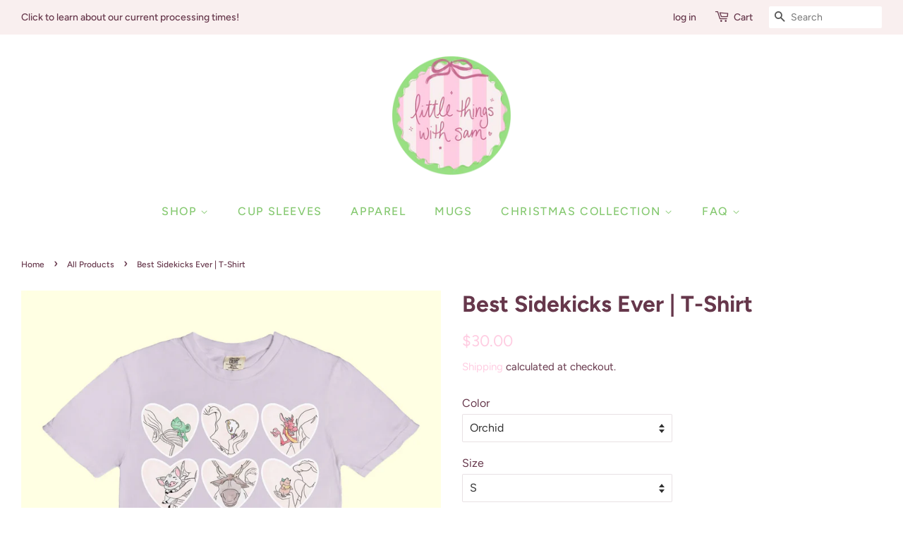

--- FILE ---
content_type: text/html; charset=utf-8
request_url: https://littlethingswithsam.com/collections/all-mugs/products/best-sidekicks-ever-t-shirt
body_size: 20364
content:
<!doctype html>
<html class="no-js">
<head>

  <!-- Basic page needs ================================================== -->
  <meta charset="utf-8">
  <meta http-equiv="X-UA-Compatible" content="IE=edge,chrome=1">

  
  <link rel="shortcut icon" href="//littlethingswithsam.com/cdn/shop/files/faviltws_32x32.png?v=1750817706" type="image/png" />
  

  <!-- Title and description ================================================== -->
  <title>
  Best Sidekicks Ever | T-Shirt &ndash; Little Things With Sam
  </title>

  
  <meta name="description" content="You can never go wrong with adding a cute tee to your wardrobe or gifting one to a friend! Our Comfort Colors t-shirts are a comfortable and relaxed unisex fit. They are printed using DTF - Direct to Film for a longer lasting and more vibrant design. Garment and print colors may vary slightly from the listing photos.">
  

  <!-- Social meta ================================================== -->
  <!-- /snippets/social-meta-tags.liquid -->




<meta property="og:site_name" content="Little Things With Sam">
<meta property="og:url" content="https://littlethingswithsam.com/products/best-sidekicks-ever-t-shirt">
<meta property="og:title" content="Best Sidekicks Ever | T-Shirt">
<meta property="og:type" content="product">
<meta property="og:description" content="You can never go wrong with adding a cute tee to your wardrobe or gifting one to a friend! Our Comfort Colors t-shirts are a comfortable and relaxed unisex fit. They are printed using DTF - Direct to Film for a longer lasting and more vibrant design. Garment and print colors may vary slightly from the listing photos.">

  <meta property="og:price:amount" content="30.00">
  <meta property="og:price:currency" content="USD">

<meta property="og:image" content="http://littlethingswithsam.com/cdn/shop/files/bstsde_1200x1200.png?v=1754515373"><meta property="og:image" content="http://littlethingswithsam.com/cdn/shop/files/PMA50-OneSide-ORD-S_1296x_2a36bc4f-3f37-421b-83f0-0849fa3512d3_1200x1200.webp?v=1754515373"><meta property="og:image" content="http://littlethingswithsam.com/cdn/shop/files/PMA50-OneSide-ORD-S_6d28a4ee-8ea6-4007-a1ce-b8fd8becbdf0_1200x1200.jpg?v=1754515373">
<meta property="og:image:secure_url" content="https://littlethingswithsam.com/cdn/shop/files/bstsde_1200x1200.png?v=1754515373"><meta property="og:image:secure_url" content="https://littlethingswithsam.com/cdn/shop/files/PMA50-OneSide-ORD-S_1296x_2a36bc4f-3f37-421b-83f0-0849fa3512d3_1200x1200.webp?v=1754515373"><meta property="og:image:secure_url" content="https://littlethingswithsam.com/cdn/shop/files/PMA50-OneSide-ORD-S_6d28a4ee-8ea6-4007-a1ce-b8fd8becbdf0_1200x1200.jpg?v=1754515373">


<meta name="twitter:card" content="summary_large_image">
<meta name="twitter:title" content="Best Sidekicks Ever | T-Shirt">
<meta name="twitter:description" content="You can never go wrong with adding a cute tee to your wardrobe or gifting one to a friend! Our Comfort Colors t-shirts are a comfortable and relaxed unisex fit. They are printed using DTF - Direct to Film for a longer lasting and more vibrant design. Garment and print colors may vary slightly from the listing photos.">


  <!-- Helpers ================================================== -->
  <link rel="canonical" href="https://littlethingswithsam.com/products/best-sidekicks-ever-t-shirt">
  <meta name="viewport" content="width=device-width,initial-scale=1">
  <meta name="theme-color" content="#ffcde2">

  <!-- CSS ================================================== -->
  <link href="//littlethingswithsam.com/cdn/shop/t/3/assets/timber.scss.css?v=24348766629631059581765043966" rel="stylesheet" type="text/css" media="all" />
  <link href="//littlethingswithsam.com/cdn/shop/t/3/assets/theme.scss.css?v=99650420054522480141765043966" rel="stylesheet" type="text/css" media="all" />

  <script>
    window.theme = window.theme || {};

    var theme = {
      strings: {
        addToCart: "Add to Cart",
        soldOut: "Sold Out",
        unavailable: "Unavailable",
        zoomClose: "Close (Esc)",
        zoomPrev: "Previous (Left arrow key)",
        zoomNext: "Next (Right arrow key)",
        addressError: "Error looking up that address",
        addressNoResults: "No results for that address",
        addressQueryLimit: "You have exceeded the Google API usage limit. Consider upgrading to a \u003ca href=\"https:\/\/developers.google.com\/maps\/premium\/usage-limits\"\u003ePremium Plan\u003c\/a\u003e.",
        authError: "There was a problem authenticating your Google Maps API Key."
      },
      settings: {
        // Adding some settings to allow the editor to update correctly when they are changed
        enableWideLayout: true,
        typeAccentTransform: true,
        typeAccentSpacing: true,
        baseFontSize: '16px',
        headerBaseFontSize: '32px',
        accentFontSize: '16px'
      },
      variables: {
        mediaQueryMedium: 'screen and (max-width: 768px)',
        bpSmall: false
      },
      moneyFormat: "${{amount}}"
    }

    document.documentElement.className = document.documentElement.className.replace('no-js', 'supports-js');
  </script>

  <!-- Header hook for plugins ================================================== -->
  <script>window.performance && window.performance.mark && window.performance.mark('shopify.content_for_header.start');</script><meta id="shopify-digital-wallet" name="shopify-digital-wallet" content="/36260806700/digital_wallets/dialog">
<meta name="shopify-checkout-api-token" content="f923a040388d5241db28b0628b2e3cdc">
<meta id="in-context-paypal-metadata" data-shop-id="36260806700" data-venmo-supported="false" data-environment="production" data-locale="en_US" data-paypal-v4="true" data-currency="USD">
<link rel="alternate" type="application/json+oembed" href="https://littlethingswithsam.com/products/best-sidekicks-ever-t-shirt.oembed">
<script async="async" src="/checkouts/internal/preloads.js?locale=en-US"></script>
<link rel="preconnect" href="https://shop.app" crossorigin="anonymous">
<script async="async" src="https://shop.app/checkouts/internal/preloads.js?locale=en-US&shop_id=36260806700" crossorigin="anonymous"></script>
<script id="shopify-features" type="application/json">{"accessToken":"f923a040388d5241db28b0628b2e3cdc","betas":["rich-media-storefront-analytics"],"domain":"littlethingswithsam.com","predictiveSearch":true,"shopId":36260806700,"locale":"en"}</script>
<script>var Shopify = Shopify || {};
Shopify.shop = "little-things-with-sam.myshopify.com";
Shopify.locale = "en";
Shopify.currency = {"active":"USD","rate":"1.0"};
Shopify.country = "US";
Shopify.theme = {"name":"Minimal","id":98577514540,"schema_name":"Minimal","schema_version":"12.0.5","theme_store_id":380,"role":"main"};
Shopify.theme.handle = "null";
Shopify.theme.style = {"id":null,"handle":null};
Shopify.cdnHost = "littlethingswithsam.com/cdn";
Shopify.routes = Shopify.routes || {};
Shopify.routes.root = "/";</script>
<script type="module">!function(o){(o.Shopify=o.Shopify||{}).modules=!0}(window);</script>
<script>!function(o){function n(){var o=[];function n(){o.push(Array.prototype.slice.apply(arguments))}return n.q=o,n}var t=o.Shopify=o.Shopify||{};t.loadFeatures=n(),t.autoloadFeatures=n()}(window);</script>
<script>
  window.ShopifyPay = window.ShopifyPay || {};
  window.ShopifyPay.apiHost = "shop.app\/pay";
  window.ShopifyPay.redirectState = null;
</script>
<script id="shop-js-analytics" type="application/json">{"pageType":"product"}</script>
<script defer="defer" async type="module" src="//littlethingswithsam.com/cdn/shopifycloud/shop-js/modules/v2/client.init-shop-cart-sync_DtuiiIyl.en.esm.js"></script>
<script defer="defer" async type="module" src="//littlethingswithsam.com/cdn/shopifycloud/shop-js/modules/v2/chunk.common_CUHEfi5Q.esm.js"></script>
<script type="module">
  await import("//littlethingswithsam.com/cdn/shopifycloud/shop-js/modules/v2/client.init-shop-cart-sync_DtuiiIyl.en.esm.js");
await import("//littlethingswithsam.com/cdn/shopifycloud/shop-js/modules/v2/chunk.common_CUHEfi5Q.esm.js");

  window.Shopify.SignInWithShop?.initShopCartSync?.({"fedCMEnabled":true,"windoidEnabled":true});

</script>
<script>
  window.Shopify = window.Shopify || {};
  if (!window.Shopify.featureAssets) window.Shopify.featureAssets = {};
  window.Shopify.featureAssets['shop-js'] = {"shop-cart-sync":["modules/v2/client.shop-cart-sync_DFoTY42P.en.esm.js","modules/v2/chunk.common_CUHEfi5Q.esm.js"],"init-fed-cm":["modules/v2/client.init-fed-cm_D2UNy1i2.en.esm.js","modules/v2/chunk.common_CUHEfi5Q.esm.js"],"init-shop-email-lookup-coordinator":["modules/v2/client.init-shop-email-lookup-coordinator_BQEe2rDt.en.esm.js","modules/v2/chunk.common_CUHEfi5Q.esm.js"],"shop-cash-offers":["modules/v2/client.shop-cash-offers_3CTtReFF.en.esm.js","modules/v2/chunk.common_CUHEfi5Q.esm.js","modules/v2/chunk.modal_BewljZkx.esm.js"],"shop-button":["modules/v2/client.shop-button_C6oxCjDL.en.esm.js","modules/v2/chunk.common_CUHEfi5Q.esm.js"],"init-windoid":["modules/v2/client.init-windoid_5pix8xhK.en.esm.js","modules/v2/chunk.common_CUHEfi5Q.esm.js"],"avatar":["modules/v2/client.avatar_BTnouDA3.en.esm.js"],"init-shop-cart-sync":["modules/v2/client.init-shop-cart-sync_DtuiiIyl.en.esm.js","modules/v2/chunk.common_CUHEfi5Q.esm.js"],"shop-toast-manager":["modules/v2/client.shop-toast-manager_BYv_8cH1.en.esm.js","modules/v2/chunk.common_CUHEfi5Q.esm.js"],"pay-button":["modules/v2/client.pay-button_FnF9EIkY.en.esm.js","modules/v2/chunk.common_CUHEfi5Q.esm.js"],"shop-login-button":["modules/v2/client.shop-login-button_CH1KUpOf.en.esm.js","modules/v2/chunk.common_CUHEfi5Q.esm.js","modules/v2/chunk.modal_BewljZkx.esm.js"],"init-customer-accounts-sign-up":["modules/v2/client.init-customer-accounts-sign-up_aj7QGgYS.en.esm.js","modules/v2/client.shop-login-button_CH1KUpOf.en.esm.js","modules/v2/chunk.common_CUHEfi5Q.esm.js","modules/v2/chunk.modal_BewljZkx.esm.js"],"init-shop-for-new-customer-accounts":["modules/v2/client.init-shop-for-new-customer-accounts_NbnYRf_7.en.esm.js","modules/v2/client.shop-login-button_CH1KUpOf.en.esm.js","modules/v2/chunk.common_CUHEfi5Q.esm.js","modules/v2/chunk.modal_BewljZkx.esm.js"],"init-customer-accounts":["modules/v2/client.init-customer-accounts_ppedhqCH.en.esm.js","modules/v2/client.shop-login-button_CH1KUpOf.en.esm.js","modules/v2/chunk.common_CUHEfi5Q.esm.js","modules/v2/chunk.modal_BewljZkx.esm.js"],"shop-follow-button":["modules/v2/client.shop-follow-button_CMIBBa6u.en.esm.js","modules/v2/chunk.common_CUHEfi5Q.esm.js","modules/v2/chunk.modal_BewljZkx.esm.js"],"lead-capture":["modules/v2/client.lead-capture_But0hIyf.en.esm.js","modules/v2/chunk.common_CUHEfi5Q.esm.js","modules/v2/chunk.modal_BewljZkx.esm.js"],"checkout-modal":["modules/v2/client.checkout-modal_BBxc70dQ.en.esm.js","modules/v2/chunk.common_CUHEfi5Q.esm.js","modules/v2/chunk.modal_BewljZkx.esm.js"],"shop-login":["modules/v2/client.shop-login_hM3Q17Kl.en.esm.js","modules/v2/chunk.common_CUHEfi5Q.esm.js","modules/v2/chunk.modal_BewljZkx.esm.js"],"payment-terms":["modules/v2/client.payment-terms_CAtGlQYS.en.esm.js","modules/v2/chunk.common_CUHEfi5Q.esm.js","modules/v2/chunk.modal_BewljZkx.esm.js"]};
</script>
<script>(function() {
  var isLoaded = false;
  function asyncLoad() {
    if (isLoaded) return;
    isLoaded = true;
    var urls = ["https:\/\/cdn.nfcube.com\/instafeed-e9aa6066523aa48eb6901aaea8248320.js?shop=little-things-with-sam.myshopify.com"];
    for (var i = 0; i < urls.length; i++) {
      var s = document.createElement('script');
      s.type = 'text/javascript';
      s.async = true;
      s.src = urls[i];
      var x = document.getElementsByTagName('script')[0];
      x.parentNode.insertBefore(s, x);
    }
  };
  if(window.attachEvent) {
    window.attachEvent('onload', asyncLoad);
  } else {
    window.addEventListener('load', asyncLoad, false);
  }
})();</script>
<script id="__st">var __st={"a":36260806700,"offset":-18000,"reqid":"8f6c3913-ff75-4177-a974-fc34ef9295d6-1766393912","pageurl":"littlethingswithsam.com\/collections\/all-mugs\/products\/best-sidekicks-ever-t-shirt","u":"276d4c0561c5","p":"product","rtyp":"product","rid":7274928111660};</script>
<script>window.ShopifyPaypalV4VisibilityTracking = true;</script>
<script id="captcha-bootstrap">!function(){'use strict';const t='contact',e='account',n='new_comment',o=[[t,t],['blogs',n],['comments',n],[t,'customer']],c=[[e,'customer_login'],[e,'guest_login'],[e,'recover_customer_password'],[e,'create_customer']],r=t=>t.map((([t,e])=>`form[action*='/${t}']:not([data-nocaptcha='true']) input[name='form_type'][value='${e}']`)).join(','),a=t=>()=>t?[...document.querySelectorAll(t)].map((t=>t.form)):[];function s(){const t=[...o],e=r(t);return a(e)}const i='password',u='form_key',d=['recaptcha-v3-token','g-recaptcha-response','h-captcha-response',i],f=()=>{try{return window.sessionStorage}catch{return}},m='__shopify_v',_=t=>t.elements[u];function p(t,e,n=!1){try{const o=window.sessionStorage,c=JSON.parse(o.getItem(e)),{data:r}=function(t){const{data:e,action:n}=t;return t[m]||n?{data:e,action:n}:{data:t,action:n}}(c);for(const[e,n]of Object.entries(r))t.elements[e]&&(t.elements[e].value=n);n&&o.removeItem(e)}catch(o){console.error('form repopulation failed',{error:o})}}const l='form_type',E='cptcha';function T(t){t.dataset[E]=!0}const w=window,h=w.document,L='Shopify',v='ce_forms',y='captcha';let A=!1;((t,e)=>{const n=(g='f06e6c50-85a8-45c8-87d0-21a2b65856fe',I='https://cdn.shopify.com/shopifycloud/storefront-forms-hcaptcha/ce_storefront_forms_captcha_hcaptcha.v1.5.2.iife.js',D={infoText:'Protected by hCaptcha',privacyText:'Privacy',termsText:'Terms'},(t,e,n)=>{const o=w[L][v],c=o.bindForm;if(c)return c(t,g,e,D).then(n);var r;o.q.push([[t,g,e,D],n]),r=I,A||(h.body.append(Object.assign(h.createElement('script'),{id:'captcha-provider',async:!0,src:r})),A=!0)});var g,I,D;w[L]=w[L]||{},w[L][v]=w[L][v]||{},w[L][v].q=[],w[L][y]=w[L][y]||{},w[L][y].protect=function(t,e){n(t,void 0,e),T(t)},Object.freeze(w[L][y]),function(t,e,n,w,h,L){const[v,y,A,g]=function(t,e,n){const i=e?o:[],u=t?c:[],d=[...i,...u],f=r(d),m=r(i),_=r(d.filter((([t,e])=>n.includes(e))));return[a(f),a(m),a(_),s()]}(w,h,L),I=t=>{const e=t.target;return e instanceof HTMLFormElement?e:e&&e.form},D=t=>v().includes(t);t.addEventListener('submit',(t=>{const e=I(t);if(!e)return;const n=D(e)&&!e.dataset.hcaptchaBound&&!e.dataset.recaptchaBound,o=_(e),c=g().includes(e)&&(!o||!o.value);(n||c)&&t.preventDefault(),c&&!n&&(function(t){try{if(!f())return;!function(t){const e=f();if(!e)return;const n=_(t);if(!n)return;const o=n.value;o&&e.removeItem(o)}(t);const e=Array.from(Array(32),(()=>Math.random().toString(36)[2])).join('');!function(t,e){_(t)||t.append(Object.assign(document.createElement('input'),{type:'hidden',name:u})),t.elements[u].value=e}(t,e),function(t,e){const n=f();if(!n)return;const o=[...t.querySelectorAll(`input[type='${i}']`)].map((({name:t})=>t)),c=[...d,...o],r={};for(const[a,s]of new FormData(t).entries())c.includes(a)||(r[a]=s);n.setItem(e,JSON.stringify({[m]:1,action:t.action,data:r}))}(t,e)}catch(e){console.error('failed to persist form',e)}}(e),e.submit())}));const S=(t,e)=>{t&&!t.dataset[E]&&(n(t,e.some((e=>e===t))),T(t))};for(const o of['focusin','change'])t.addEventListener(o,(t=>{const e=I(t);D(e)&&S(e,y())}));const B=e.get('form_key'),M=e.get(l),P=B&&M;t.addEventListener('DOMContentLoaded',(()=>{const t=y();if(P)for(const e of t)e.elements[l].value===M&&p(e,B);[...new Set([...A(),...v().filter((t=>'true'===t.dataset.shopifyCaptcha))])].forEach((e=>S(e,t)))}))}(h,new URLSearchParams(w.location.search),n,t,e,['guest_login'])})(!1,!0)}();</script>
<script integrity="sha256-4kQ18oKyAcykRKYeNunJcIwy7WH5gtpwJnB7kiuLZ1E=" data-source-attribution="shopify.loadfeatures" defer="defer" src="//littlethingswithsam.com/cdn/shopifycloud/storefront/assets/storefront/load_feature-a0a9edcb.js" crossorigin="anonymous"></script>
<script crossorigin="anonymous" defer="defer" src="//littlethingswithsam.com/cdn/shopifycloud/storefront/assets/shopify_pay/storefront-65b4c6d7.js?v=20250812"></script>
<script data-source-attribution="shopify.dynamic_checkout.dynamic.init">var Shopify=Shopify||{};Shopify.PaymentButton=Shopify.PaymentButton||{isStorefrontPortableWallets:!0,init:function(){window.Shopify.PaymentButton.init=function(){};var t=document.createElement("script");t.src="https://littlethingswithsam.com/cdn/shopifycloud/portable-wallets/latest/portable-wallets.en.js",t.type="module",document.head.appendChild(t)}};
</script>
<script data-source-attribution="shopify.dynamic_checkout.buyer_consent">
  function portableWalletsHideBuyerConsent(e){var t=document.getElementById("shopify-buyer-consent"),n=document.getElementById("shopify-subscription-policy-button");t&&n&&(t.classList.add("hidden"),t.setAttribute("aria-hidden","true"),n.removeEventListener("click",e))}function portableWalletsShowBuyerConsent(e){var t=document.getElementById("shopify-buyer-consent"),n=document.getElementById("shopify-subscription-policy-button");t&&n&&(t.classList.remove("hidden"),t.removeAttribute("aria-hidden"),n.addEventListener("click",e))}window.Shopify?.PaymentButton&&(window.Shopify.PaymentButton.hideBuyerConsent=portableWalletsHideBuyerConsent,window.Shopify.PaymentButton.showBuyerConsent=portableWalletsShowBuyerConsent);
</script>
<script data-source-attribution="shopify.dynamic_checkout.cart.bootstrap">document.addEventListener("DOMContentLoaded",(function(){function t(){return document.querySelector("shopify-accelerated-checkout-cart, shopify-accelerated-checkout")}if(t())Shopify.PaymentButton.init();else{new MutationObserver((function(e,n){t()&&(Shopify.PaymentButton.init(),n.disconnect())})).observe(document.body,{childList:!0,subtree:!0})}}));
</script>
<script id='scb4127' type='text/javascript' async='' src='https://littlethingswithsam.com/cdn/shopifycloud/privacy-banner/storefront-banner.js'></script><link id="shopify-accelerated-checkout-styles" rel="stylesheet" media="screen" href="https://littlethingswithsam.com/cdn/shopifycloud/portable-wallets/latest/accelerated-checkout-backwards-compat.css" crossorigin="anonymous">
<style id="shopify-accelerated-checkout-cart">
        #shopify-buyer-consent {
  margin-top: 1em;
  display: inline-block;
  width: 100%;
}

#shopify-buyer-consent.hidden {
  display: none;
}

#shopify-subscription-policy-button {
  background: none;
  border: none;
  padding: 0;
  text-decoration: underline;
  font-size: inherit;
  cursor: pointer;
}

#shopify-subscription-policy-button::before {
  box-shadow: none;
}

      </style>

<script>window.performance && window.performance.mark && window.performance.mark('shopify.content_for_header.end');</script>

  <script src="//littlethingswithsam.com/cdn/shop/t/3/assets/jquery-2.2.3.min.js?v=58211863146907186831599244386" type="text/javascript"></script>

  <script src="//littlethingswithsam.com/cdn/shop/t/3/assets/lazysizes.min.js?v=155223123402716617051599244386" async="async"></script>

  
  
  
<!-- BEGIN app block: shopify://apps/blockify-fraud-filter/blocks/app_embed/2e3e0ba5-0e70-447a-9ec5-3bf76b5ef12e --> 
 
 
    <script>
        window.blockifyShopIdentifier = "little-things-with-sam.myshopify.com";
        window.ipBlockerMetafields = "{\"showOverlayByPass\":false,\"disableSpyExtensions\":false,\"blockUnknownBots\":false,\"activeApp\":true,\"blockByMetafield\":true,\"visitorAnalytic\":true,\"showWatermark\":true,\"token\":\"eyJhbGciOiJIUzI1NiIsInR5cCI6IkpXVCJ9.eyJpZGVudGlmaWVySWQiOiJsaXR0bGUtdGhpbmdzLXdpdGgtc2FtLm15c2hvcGlmeS5jb20iLCJpYXQiOjE3MjM1ODY4NzF9.z6KJuDqj81o8oEoqpxQ5OIfLTGw-pAPBBCfofNa7dOg\"}";
        window.blockifyRules = "{\"whitelist\":[],\"blacklist\":[{\"id\":159851,\"type\":\"1\",\"ipAddress\":\"76.90.206.251\",\"criteria\":\"1\",\"priority\":\"1\"}]}";
        window.ipblockerBlockTemplate = "{\"customCss\":\"#blockify---container{--bg-blockify: #fff;position:relative}#blockify---container::after{content:'';position:absolute;inset:0;background-repeat:no-repeat !important;background-size:cover !important;background:var(--bg-blockify);z-index:0}#blockify---container #blockify---container__inner{display:flex;flex-direction:column;align-items:center;position:relative;z-index:1}#blockify---container #blockify---container__inner #blockify-block-content{display:flex;flex-direction:column;align-items:center;text-align:center}#blockify---container #blockify---container__inner #blockify-block-content #blockify-block-superTitle{display:none !important}#blockify---container #blockify---container__inner #blockify-block-content #blockify-block-title{font-size:313%;font-weight:bold;margin-top:1em}@media only screen and (min-width: 768px) and (max-width: 1199px){#blockify---container #blockify---container__inner #blockify-block-content #blockify-block-title{font-size:188%}}@media only screen and (max-width: 767px){#blockify---container #blockify---container__inner #blockify-block-content #blockify-block-title{font-size:107%}}#blockify---container #blockify---container__inner #blockify-block-content #blockify-block-description{font-size:125%;margin:1.5em;line-height:1.5}@media only screen and (min-width: 768px) and (max-width: 1199px){#blockify---container #blockify---container__inner #blockify-block-content #blockify-block-description{font-size:88%}}@media only screen and (max-width: 767px){#blockify---container #blockify---container__inner #blockify-block-content #blockify-block-description{font-size:107%}}#blockify---container #blockify---container__inner #blockify-block-content #blockify-block-description #blockify-block-text-blink{display:none !important}#blockify---container #blockify---container__inner #blockify-logo-block-image{position:relative;width:400px;height:auto;max-height:300px}@media only screen and (max-width: 767px){#blockify---container #blockify---container__inner #blockify-logo-block-image{width:200px}}#blockify---container #blockify---container__inner #blockify-logo-block-image::before{content:'';display:block;padding-bottom:56.2%}#blockify---container #blockify---container__inner #blockify-logo-block-image img{position:absolute;top:0;left:0;width:100%;height:100%;object-fit:contain}\\n\",\"logoImage\":{\"active\":true,\"value\":\"https:\/\/fraud.blockifyapp.com\/s\/api\/public\/assets\/default-thumbnail.png\",\"altText\":\"Red octagonal stop sign with a black hand symbol in the center, indicating a warning or prohibition\"},\"superTitle\":{\"active\":false,\"text\":\"403\",\"color\":\"#899df1\"},\"title\":{\"active\":true,\"text\":\"Access Denied\",\"color\":\"#000\"},\"description\":{\"active\":true,\"text\":\"The site owner may have set restrictions that prevent you from accessing the site. Please contact the site owner for access.\",\"color\":\"#000\"},\"background\":{\"active\":true,\"value\":\"#fff\",\"type\":\"1\",\"colorFrom\":null,\"colorTo\":null}}";

        
            window.blockifyProductCollections = [182282813484,184026431532,190690197548,178486542380,264605073452];
        
    </script>
<link href="https://cdn.shopify.com/extensions/019b450c-7f01-757e-9f29-8924444d1e9d/blockify-shopify-280/assets/blockify-embed.min.js" as="script" type="text/javascript" rel="preload"><link href="https://cdn.shopify.com/extensions/019b450c-7f01-757e-9f29-8924444d1e9d/blockify-shopify-280/assets/prevent-bypass-script.min.js" as="script" type="text/javascript" rel="preload">
<script type="text/javascript">
    window.blockifyBaseUrl = 'https://fraud.blockifyapp.com/s/api';
    window.blockifyPublicUrl = 'https://fraud.blockifyapp.com/s/api/public';
    window.bucketUrl = 'https://storage.synctrack.io/megamind-fraud';
</script>
<script type="text/javascript">
  window.blockifyChecking = true;
</script>
<script id="blockifyScriptByPass" type="text/javascript" src=https://cdn.shopify.com/extensions/019b450c-7f01-757e-9f29-8924444d1e9d/blockify-shopify-280/assets/prevent-bypass-script.min.js async></script>
<script id="blockifyScriptTag" type="text/javascript" src=https://cdn.shopify.com/extensions/019b450c-7f01-757e-9f29-8924444d1e9d/blockify-shopify-280/assets/blockify-embed.min.js async></script>


<!-- END app block --><!-- BEGIN app block: shopify://apps/instafeed/blocks/head-block/c447db20-095d-4a10-9725-b5977662c9d5 --><link rel="preconnect" href="https://cdn.nfcube.com/">
<link rel="preconnect" href="https://scontent.cdninstagram.com/">


  <script>
    document.addEventListener('DOMContentLoaded', function () {
      let instafeedScript = document.createElement('script');

      
        instafeedScript.src = 'https://cdn.nfcube.com/instafeed-e9aa6066523aa48eb6901aaea8248320.js';
      

      document.body.appendChild(instafeedScript);
    });
  </script>





<!-- END app block --><script src="https://cdn.shopify.com/extensions/019ab370-3427-7dfe-9e9e-e24647f8564c/cartbite-75/assets/cartbite-embed.js" type="text/javascript" defer="defer"></script>
<link href="https://monorail-edge.shopifysvc.com" rel="dns-prefetch">
<script>(function(){if ("sendBeacon" in navigator && "performance" in window) {try {var session_token_from_headers = performance.getEntriesByType('navigation')[0].serverTiming.find(x => x.name == '_s').description;} catch {var session_token_from_headers = undefined;}var session_cookie_matches = document.cookie.match(/_shopify_s=([^;]*)/);var session_token_from_cookie = session_cookie_matches && session_cookie_matches.length === 2 ? session_cookie_matches[1] : "";var session_token = session_token_from_headers || session_token_from_cookie || "";function handle_abandonment_event(e) {var entries = performance.getEntries().filter(function(entry) {return /monorail-edge.shopifysvc.com/.test(entry.name);});if (!window.abandonment_tracked && entries.length === 0) {window.abandonment_tracked = true;var currentMs = Date.now();var navigation_start = performance.timing.navigationStart;var payload = {shop_id: 36260806700,url: window.location.href,navigation_start,duration: currentMs - navigation_start,session_token,page_type: "product"};window.navigator.sendBeacon("https://monorail-edge.shopifysvc.com/v1/produce", JSON.stringify({schema_id: "online_store_buyer_site_abandonment/1.1",payload: payload,metadata: {event_created_at_ms: currentMs,event_sent_at_ms: currentMs}}));}}window.addEventListener('pagehide', handle_abandonment_event);}}());</script>
<script id="web-pixels-manager-setup">(function e(e,d,r,n,o){if(void 0===o&&(o={}),!Boolean(null===(a=null===(i=window.Shopify)||void 0===i?void 0:i.analytics)||void 0===a?void 0:a.replayQueue)){var i,a;window.Shopify=window.Shopify||{};var t=window.Shopify;t.analytics=t.analytics||{};var s=t.analytics;s.replayQueue=[],s.publish=function(e,d,r){return s.replayQueue.push([e,d,r]),!0};try{self.performance.mark("wpm:start")}catch(e){}var l=function(){var e={modern:/Edge?\/(1{2}[4-9]|1[2-9]\d|[2-9]\d{2}|\d{4,})\.\d+(\.\d+|)|Firefox\/(1{2}[4-9]|1[2-9]\d|[2-9]\d{2}|\d{4,})\.\d+(\.\d+|)|Chrom(ium|e)\/(9{2}|\d{3,})\.\d+(\.\d+|)|(Maci|X1{2}).+ Version\/(15\.\d+|(1[6-9]|[2-9]\d|\d{3,})\.\d+)([,.]\d+|)( \(\w+\)|)( Mobile\/\w+|) Safari\/|Chrome.+OPR\/(9{2}|\d{3,})\.\d+\.\d+|(CPU[ +]OS|iPhone[ +]OS|CPU[ +]iPhone|CPU IPhone OS|CPU iPad OS)[ +]+(15[._]\d+|(1[6-9]|[2-9]\d|\d{3,})[._]\d+)([._]\d+|)|Android:?[ /-](13[3-9]|1[4-9]\d|[2-9]\d{2}|\d{4,})(\.\d+|)(\.\d+|)|Android.+Firefox\/(13[5-9]|1[4-9]\d|[2-9]\d{2}|\d{4,})\.\d+(\.\d+|)|Android.+Chrom(ium|e)\/(13[3-9]|1[4-9]\d|[2-9]\d{2}|\d{4,})\.\d+(\.\d+|)|SamsungBrowser\/([2-9]\d|\d{3,})\.\d+/,legacy:/Edge?\/(1[6-9]|[2-9]\d|\d{3,})\.\d+(\.\d+|)|Firefox\/(5[4-9]|[6-9]\d|\d{3,})\.\d+(\.\d+|)|Chrom(ium|e)\/(5[1-9]|[6-9]\d|\d{3,})\.\d+(\.\d+|)([\d.]+$|.*Safari\/(?![\d.]+ Edge\/[\d.]+$))|(Maci|X1{2}).+ Version\/(10\.\d+|(1[1-9]|[2-9]\d|\d{3,})\.\d+)([,.]\d+|)( \(\w+\)|)( Mobile\/\w+|) Safari\/|Chrome.+OPR\/(3[89]|[4-9]\d|\d{3,})\.\d+\.\d+|(CPU[ +]OS|iPhone[ +]OS|CPU[ +]iPhone|CPU IPhone OS|CPU iPad OS)[ +]+(10[._]\d+|(1[1-9]|[2-9]\d|\d{3,})[._]\d+)([._]\d+|)|Android:?[ /-](13[3-9]|1[4-9]\d|[2-9]\d{2}|\d{4,})(\.\d+|)(\.\d+|)|Mobile Safari.+OPR\/([89]\d|\d{3,})\.\d+\.\d+|Android.+Firefox\/(13[5-9]|1[4-9]\d|[2-9]\d{2}|\d{4,})\.\d+(\.\d+|)|Android.+Chrom(ium|e)\/(13[3-9]|1[4-9]\d|[2-9]\d{2}|\d{4,})\.\d+(\.\d+|)|Android.+(UC? ?Browser|UCWEB|U3)[ /]?(15\.([5-9]|\d{2,})|(1[6-9]|[2-9]\d|\d{3,})\.\d+)\.\d+|SamsungBrowser\/(5\.\d+|([6-9]|\d{2,})\.\d+)|Android.+MQ{2}Browser\/(14(\.(9|\d{2,})|)|(1[5-9]|[2-9]\d|\d{3,})(\.\d+|))(\.\d+|)|K[Aa][Ii]OS\/(3\.\d+|([4-9]|\d{2,})\.\d+)(\.\d+|)/},d=e.modern,r=e.legacy,n=navigator.userAgent;return n.match(d)?"modern":n.match(r)?"legacy":"unknown"}(),u="modern"===l?"modern":"legacy",c=(null!=n?n:{modern:"",legacy:""})[u],f=function(e){return[e.baseUrl,"/wpm","/b",e.hashVersion,"modern"===e.buildTarget?"m":"l",".js"].join("")}({baseUrl:d,hashVersion:r,buildTarget:u}),m=function(e){var d=e.version,r=e.bundleTarget,n=e.surface,o=e.pageUrl,i=e.monorailEndpoint;return{emit:function(e){var a=e.status,t=e.errorMsg,s=(new Date).getTime(),l=JSON.stringify({metadata:{event_sent_at_ms:s},events:[{schema_id:"web_pixels_manager_load/3.1",payload:{version:d,bundle_target:r,page_url:o,status:a,surface:n,error_msg:t},metadata:{event_created_at_ms:s}}]});if(!i)return console&&console.warn&&console.warn("[Web Pixels Manager] No Monorail endpoint provided, skipping logging."),!1;try{return self.navigator.sendBeacon.bind(self.navigator)(i,l)}catch(e){}var u=new XMLHttpRequest;try{return u.open("POST",i,!0),u.setRequestHeader("Content-Type","text/plain"),u.send(l),!0}catch(e){return console&&console.warn&&console.warn("[Web Pixels Manager] Got an unhandled error while logging to Monorail."),!1}}}}({version:r,bundleTarget:l,surface:e.surface,pageUrl:self.location.href,monorailEndpoint:e.monorailEndpoint});try{o.browserTarget=l,function(e){var d=e.src,r=e.async,n=void 0===r||r,o=e.onload,i=e.onerror,a=e.sri,t=e.scriptDataAttributes,s=void 0===t?{}:t,l=document.createElement("script"),u=document.querySelector("head"),c=document.querySelector("body");if(l.async=n,l.src=d,a&&(l.integrity=a,l.crossOrigin="anonymous"),s)for(var f in s)if(Object.prototype.hasOwnProperty.call(s,f))try{l.dataset[f]=s[f]}catch(e){}if(o&&l.addEventListener("load",o),i&&l.addEventListener("error",i),u)u.appendChild(l);else{if(!c)throw new Error("Did not find a head or body element to append the script");c.appendChild(l)}}({src:f,async:!0,onload:function(){if(!function(){var e,d;return Boolean(null===(d=null===(e=window.Shopify)||void 0===e?void 0:e.analytics)||void 0===d?void 0:d.initialized)}()){var d=window.webPixelsManager.init(e)||void 0;if(d){var r=window.Shopify.analytics;r.replayQueue.forEach((function(e){var r=e[0],n=e[1],o=e[2];d.publishCustomEvent(r,n,o)})),r.replayQueue=[],r.publish=d.publishCustomEvent,r.visitor=d.visitor,r.initialized=!0}}},onerror:function(){return m.emit({status:"failed",errorMsg:"".concat(f," has failed to load")})},sri:function(e){var d=/^sha384-[A-Za-z0-9+/=]+$/;return"string"==typeof e&&d.test(e)}(c)?c:"",scriptDataAttributes:o}),m.emit({status:"loading"})}catch(e){m.emit({status:"failed",errorMsg:(null==e?void 0:e.message)||"Unknown error"})}}})({shopId: 36260806700,storefrontBaseUrl: "https://littlethingswithsam.com",extensionsBaseUrl: "https://extensions.shopifycdn.com/cdn/shopifycloud/web-pixels-manager",monorailEndpoint: "https://monorail-edge.shopifysvc.com/unstable/produce_batch",surface: "storefront-renderer",enabledBetaFlags: ["2dca8a86"],webPixelsConfigList: [{"id":"539328556","configuration":"{\"accountID\":\"36260806700\"}","eventPayloadVersion":"v1","runtimeContext":"STRICT","scriptVersion":"3c72ff377e9d92ad2f15992c3c493e7f","type":"APP","apiClientId":5263155,"privacyPurposes":[],"dataSharingAdjustments":{"protectedCustomerApprovalScopes":["read_customer_address","read_customer_email","read_customer_name","read_customer_personal_data","read_customer_phone"]}},{"id":"shopify-app-pixel","configuration":"{}","eventPayloadVersion":"v1","runtimeContext":"STRICT","scriptVersion":"0450","apiClientId":"shopify-pixel","type":"APP","privacyPurposes":["ANALYTICS","MARKETING"]},{"id":"shopify-custom-pixel","eventPayloadVersion":"v1","runtimeContext":"LAX","scriptVersion":"0450","apiClientId":"shopify-pixel","type":"CUSTOM","privacyPurposes":["ANALYTICS","MARKETING"]}],isMerchantRequest: false,initData: {"shop":{"name":"Little Things With Sam","paymentSettings":{"currencyCode":"USD"},"myshopifyDomain":"little-things-with-sam.myshopify.com","countryCode":"US","storefrontUrl":"https:\/\/littlethingswithsam.com"},"customer":null,"cart":null,"checkout":null,"productVariants":[{"price":{"amount":30.0,"currencyCode":"USD"},"product":{"title":"Best Sidekicks Ever | T-Shirt","vendor":"Little Things With Sam","id":"7274928111660","untranslatedTitle":"Best Sidekicks Ever | T-Shirt","url":"\/products\/best-sidekicks-ever-t-shirt","type":""},"id":"42353272619052","image":{"src":"\/\/littlethingswithsam.com\/cdn\/shop\/files\/PMA50-OneSide-ORD-S_6d28a4ee-8ea6-4007-a1ce-b8fd8becbdf0.jpg?v=1754515373"},"sku":null,"title":"Orchid \/ S","untranslatedTitle":"Orchid \/ S"},{"price":{"amount":30.0,"currencyCode":"USD"},"product":{"title":"Best Sidekicks Ever | T-Shirt","vendor":"Little Things With Sam","id":"7274928111660","untranslatedTitle":"Best Sidekicks Ever | T-Shirt","url":"\/products\/best-sidekicks-ever-t-shirt","type":""},"id":"42353272651820","image":{"src":"\/\/littlethingswithsam.com\/cdn\/shop\/files\/PMA50-OneSide-ORD-S_6d28a4ee-8ea6-4007-a1ce-b8fd8becbdf0.jpg?v=1754515373"},"sku":null,"title":"Orchid \/ M","untranslatedTitle":"Orchid \/ M"},{"price":{"amount":30.0,"currencyCode":"USD"},"product":{"title":"Best Sidekicks Ever | T-Shirt","vendor":"Little Things With Sam","id":"7274928111660","untranslatedTitle":"Best Sidekicks Ever | T-Shirt","url":"\/products\/best-sidekicks-ever-t-shirt","type":""},"id":"42353272684588","image":{"src":"\/\/littlethingswithsam.com\/cdn\/shop\/files\/PMA50-OneSide-ORD-S_6d28a4ee-8ea6-4007-a1ce-b8fd8becbdf0.jpg?v=1754515373"},"sku":null,"title":"Orchid \/ L","untranslatedTitle":"Orchid \/ L"},{"price":{"amount":30.0,"currencyCode":"USD"},"product":{"title":"Best Sidekicks Ever | T-Shirt","vendor":"Little Things With Sam","id":"7274928111660","untranslatedTitle":"Best Sidekicks Ever | T-Shirt","url":"\/products\/best-sidekicks-ever-t-shirt","type":""},"id":"42353272717356","image":{"src":"\/\/littlethingswithsam.com\/cdn\/shop\/files\/PMA50-OneSide-ORD-S_6d28a4ee-8ea6-4007-a1ce-b8fd8becbdf0.jpg?v=1754515373"},"sku":null,"title":"Orchid \/ XL","untranslatedTitle":"Orchid \/ XL"},{"price":{"amount":30.0,"currencyCode":"USD"},"product":{"title":"Best Sidekicks Ever | T-Shirt","vendor":"Little Things With Sam","id":"7274928111660","untranslatedTitle":"Best Sidekicks Ever | T-Shirt","url":"\/products\/best-sidekicks-ever-t-shirt","type":""},"id":"42353272750124","image":{"src":"\/\/littlethingswithsam.com\/cdn\/shop\/files\/PMA50-OneSide-ORD-S_6d28a4ee-8ea6-4007-a1ce-b8fd8becbdf0.jpg?v=1754515373"},"sku":null,"title":"Orchid \/ 2XL","untranslatedTitle":"Orchid \/ 2XL"},{"price":{"amount":30.0,"currencyCode":"USD"},"product":{"title":"Best Sidekicks Ever | T-Shirt","vendor":"Little Things With Sam","id":"7274928111660","untranslatedTitle":"Best Sidekicks Ever | T-Shirt","url":"\/products\/best-sidekicks-ever-t-shirt","type":""},"id":"42353272782892","image":{"src":"\/\/littlethingswithsam.com\/cdn\/shop\/files\/PMA50-OneSide-ORD-S_6d28a4ee-8ea6-4007-a1ce-b8fd8becbdf0.jpg?v=1754515373"},"sku":null,"title":"Orchid \/ 3XL","untranslatedTitle":"Orchid \/ 3XL"},{"price":{"amount":30.0,"currencyCode":"USD"},"product":{"title":"Best Sidekicks Ever | T-Shirt","vendor":"Little Things With Sam","id":"7274928111660","untranslatedTitle":"Best Sidekicks Ever | T-Shirt","url":"\/products\/best-sidekicks-ever-t-shirt","type":""},"id":"42353273208876","image":{"src":"\/\/littlethingswithsam.com\/cdn\/shop\/files\/PMA50-OneSide-IVY-S_7bcfd0ee-5e58-400b-a960-02f79afd3b0c.jpg?v=1754515373"},"sku":null,"title":"Ivory \/ S","untranslatedTitle":"Ivory \/ S"},{"price":{"amount":30.0,"currencyCode":"USD"},"product":{"title":"Best Sidekicks Ever | T-Shirt","vendor":"Little Things With Sam","id":"7274928111660","untranslatedTitle":"Best Sidekicks Ever | T-Shirt","url":"\/products\/best-sidekicks-ever-t-shirt","type":""},"id":"42353273241644","image":{"src":"\/\/littlethingswithsam.com\/cdn\/shop\/files\/PMA50-OneSide-IVY-S_7bcfd0ee-5e58-400b-a960-02f79afd3b0c.jpg?v=1754515373"},"sku":null,"title":"Ivory \/ M","untranslatedTitle":"Ivory \/ M"},{"price":{"amount":30.0,"currencyCode":"USD"},"product":{"title":"Best Sidekicks Ever | T-Shirt","vendor":"Little Things With Sam","id":"7274928111660","untranslatedTitle":"Best Sidekicks Ever | T-Shirt","url":"\/products\/best-sidekicks-ever-t-shirt","type":""},"id":"42353273274412","image":{"src":"\/\/littlethingswithsam.com\/cdn\/shop\/files\/PMA50-OneSide-IVY-S_7bcfd0ee-5e58-400b-a960-02f79afd3b0c.jpg?v=1754515373"},"sku":null,"title":"Ivory \/ L","untranslatedTitle":"Ivory \/ L"},{"price":{"amount":30.0,"currencyCode":"USD"},"product":{"title":"Best Sidekicks Ever | T-Shirt","vendor":"Little Things With Sam","id":"7274928111660","untranslatedTitle":"Best Sidekicks Ever | T-Shirt","url":"\/products\/best-sidekicks-ever-t-shirt","type":""},"id":"42353273307180","image":{"src":"\/\/littlethingswithsam.com\/cdn\/shop\/files\/PMA50-OneSide-IVY-S_7bcfd0ee-5e58-400b-a960-02f79afd3b0c.jpg?v=1754515373"},"sku":null,"title":"Ivory \/ XL","untranslatedTitle":"Ivory \/ XL"},{"price":{"amount":30.0,"currencyCode":"USD"},"product":{"title":"Best Sidekicks Ever | T-Shirt","vendor":"Little Things With Sam","id":"7274928111660","untranslatedTitle":"Best Sidekicks Ever | T-Shirt","url":"\/products\/best-sidekicks-ever-t-shirt","type":""},"id":"42353273339948","image":{"src":"\/\/littlethingswithsam.com\/cdn\/shop\/files\/PMA50-OneSide-IVY-S_7bcfd0ee-5e58-400b-a960-02f79afd3b0c.jpg?v=1754515373"},"sku":null,"title":"Ivory \/ 2XL","untranslatedTitle":"Ivory \/ 2XL"},{"price":{"amount":30.0,"currencyCode":"USD"},"product":{"title":"Best Sidekicks Ever | T-Shirt","vendor":"Little Things With Sam","id":"7274928111660","untranslatedTitle":"Best Sidekicks Ever | T-Shirt","url":"\/products\/best-sidekicks-ever-t-shirt","type":""},"id":"42353273372716","image":{"src":"\/\/littlethingswithsam.com\/cdn\/shop\/files\/PMA50-OneSide-IVY-S_7bcfd0ee-5e58-400b-a960-02f79afd3b0c.jpg?v=1754515373"},"sku":null,"title":"Ivory \/ 3XL","untranslatedTitle":"Ivory \/ 3XL"},{"price":{"amount":30.0,"currencyCode":"USD"},"product":{"title":"Best Sidekicks Ever | T-Shirt","vendor":"Little Things With Sam","id":"7274928111660","untranslatedTitle":"Best Sidekicks Ever | T-Shirt","url":"\/products\/best-sidekicks-ever-t-shirt","type":""},"id":"42353273012268","image":{"src":"\/\/littlethingswithsam.com\/cdn\/shop\/files\/PMA50-OneSide-CHMBRY-S_d68498c8-2109-4abd-869e-2028c6bed3f9.jpg?v=1754515373"},"sku":null,"title":"Chambray \/ S","untranslatedTitle":"Chambray \/ S"},{"price":{"amount":30.0,"currencyCode":"USD"},"product":{"title":"Best Sidekicks Ever | T-Shirt","vendor":"Little Things With Sam","id":"7274928111660","untranslatedTitle":"Best Sidekicks Ever | T-Shirt","url":"\/products\/best-sidekicks-ever-t-shirt","type":""},"id":"42353273045036","image":{"src":"\/\/littlethingswithsam.com\/cdn\/shop\/files\/PMA50-OneSide-CHMBRY-S_d68498c8-2109-4abd-869e-2028c6bed3f9.jpg?v=1754515373"},"sku":null,"title":"Chambray \/ M","untranslatedTitle":"Chambray \/ M"},{"price":{"amount":30.0,"currencyCode":"USD"},"product":{"title":"Best Sidekicks Ever | T-Shirt","vendor":"Little Things With Sam","id":"7274928111660","untranslatedTitle":"Best Sidekicks Ever | T-Shirt","url":"\/products\/best-sidekicks-ever-t-shirt","type":""},"id":"42353273077804","image":{"src":"\/\/littlethingswithsam.com\/cdn\/shop\/files\/PMA50-OneSide-CHMBRY-S_d68498c8-2109-4abd-869e-2028c6bed3f9.jpg?v=1754515373"},"sku":null,"title":"Chambray \/ L","untranslatedTitle":"Chambray \/ L"},{"price":{"amount":30.0,"currencyCode":"USD"},"product":{"title":"Best Sidekicks Ever | T-Shirt","vendor":"Little Things With Sam","id":"7274928111660","untranslatedTitle":"Best Sidekicks Ever | T-Shirt","url":"\/products\/best-sidekicks-ever-t-shirt","type":""},"id":"42353273110572","image":{"src":"\/\/littlethingswithsam.com\/cdn\/shop\/files\/PMA50-OneSide-CHMBRY-S_d68498c8-2109-4abd-869e-2028c6bed3f9.jpg?v=1754515373"},"sku":null,"title":"Chambray \/ XL","untranslatedTitle":"Chambray \/ XL"},{"price":{"amount":30.0,"currencyCode":"USD"},"product":{"title":"Best Sidekicks Ever | T-Shirt","vendor":"Little Things With Sam","id":"7274928111660","untranslatedTitle":"Best Sidekicks Ever | T-Shirt","url":"\/products\/best-sidekicks-ever-t-shirt","type":""},"id":"42353273143340","image":{"src":"\/\/littlethingswithsam.com\/cdn\/shop\/files\/PMA50-OneSide-CHMBRY-S_d68498c8-2109-4abd-869e-2028c6bed3f9.jpg?v=1754515373"},"sku":null,"title":"Chambray \/ 2XL","untranslatedTitle":"Chambray \/ 2XL"},{"price":{"amount":30.0,"currencyCode":"USD"},"product":{"title":"Best Sidekicks Ever | T-Shirt","vendor":"Little Things With Sam","id":"7274928111660","untranslatedTitle":"Best Sidekicks Ever | T-Shirt","url":"\/products\/best-sidekicks-ever-t-shirt","type":""},"id":"42353273176108","image":{"src":"\/\/littlethingswithsam.com\/cdn\/shop\/files\/PMA50-OneSide-CHMBRY-S_d68498c8-2109-4abd-869e-2028c6bed3f9.jpg?v=1754515373"},"sku":null,"title":"Chambray \/ 3XL","untranslatedTitle":"Chambray \/ 3XL"},{"price":{"amount":30.0,"currencyCode":"USD"},"product":{"title":"Best Sidekicks Ever | T-Shirt","vendor":"Little Things With Sam","id":"7274928111660","untranslatedTitle":"Best Sidekicks Ever | T-Shirt","url":"\/products\/best-sidekicks-ever-t-shirt","type":""},"id":"42353272815660","image":{"src":"\/\/littlethingswithsam.com\/cdn\/shop\/files\/PMA50-OneSide-ISLDREEF-S_220f537f-2378-41bf-b0a6-2f71e1c9ccbf.jpg?v=1754515373"},"sku":null,"title":"Island Reef \/ S","untranslatedTitle":"Island Reef \/ S"},{"price":{"amount":30.0,"currencyCode":"USD"},"product":{"title":"Best Sidekicks Ever | T-Shirt","vendor":"Little Things With Sam","id":"7274928111660","untranslatedTitle":"Best Sidekicks Ever | T-Shirt","url":"\/products\/best-sidekicks-ever-t-shirt","type":""},"id":"42353272848428","image":{"src":"\/\/littlethingswithsam.com\/cdn\/shop\/files\/PMA50-OneSide-ISLDREEF-S_220f537f-2378-41bf-b0a6-2f71e1c9ccbf.jpg?v=1754515373"},"sku":null,"title":"Island Reef \/ M","untranslatedTitle":"Island Reef \/ M"},{"price":{"amount":30.0,"currencyCode":"USD"},"product":{"title":"Best Sidekicks Ever | T-Shirt","vendor":"Little Things With Sam","id":"7274928111660","untranslatedTitle":"Best Sidekicks Ever | T-Shirt","url":"\/products\/best-sidekicks-ever-t-shirt","type":""},"id":"42353272881196","image":{"src":"\/\/littlethingswithsam.com\/cdn\/shop\/files\/PMA50-OneSide-ISLDREEF-S_220f537f-2378-41bf-b0a6-2f71e1c9ccbf.jpg?v=1754515373"},"sku":null,"title":"Island Reef \/ L","untranslatedTitle":"Island Reef \/ L"},{"price":{"amount":30.0,"currencyCode":"USD"},"product":{"title":"Best Sidekicks Ever | T-Shirt","vendor":"Little Things With Sam","id":"7274928111660","untranslatedTitle":"Best Sidekicks Ever | T-Shirt","url":"\/products\/best-sidekicks-ever-t-shirt","type":""},"id":"42353272913964","image":{"src":"\/\/littlethingswithsam.com\/cdn\/shop\/files\/PMA50-OneSide-ISLDREEF-S_220f537f-2378-41bf-b0a6-2f71e1c9ccbf.jpg?v=1754515373"},"sku":null,"title":"Island Reef \/ XL","untranslatedTitle":"Island Reef \/ XL"},{"price":{"amount":30.0,"currencyCode":"USD"},"product":{"title":"Best Sidekicks Ever | T-Shirt","vendor":"Little Things With Sam","id":"7274928111660","untranslatedTitle":"Best Sidekicks Ever | T-Shirt","url":"\/products\/best-sidekicks-ever-t-shirt","type":""},"id":"42353272946732","image":{"src":"\/\/littlethingswithsam.com\/cdn\/shop\/files\/PMA50-OneSide-ISLDREEF-S_220f537f-2378-41bf-b0a6-2f71e1c9ccbf.jpg?v=1754515373"},"sku":null,"title":"Island Reef \/ 2XL","untranslatedTitle":"Island Reef \/ 2XL"},{"price":{"amount":30.0,"currencyCode":"USD"},"product":{"title":"Best Sidekicks Ever | T-Shirt","vendor":"Little Things With Sam","id":"7274928111660","untranslatedTitle":"Best Sidekicks Ever | T-Shirt","url":"\/products\/best-sidekicks-ever-t-shirt","type":""},"id":"42353272979500","image":{"src":"\/\/littlethingswithsam.com\/cdn\/shop\/files\/PMA50-OneSide-ISLDREEF-S_220f537f-2378-41bf-b0a6-2f71e1c9ccbf.jpg?v=1754515373"},"sku":null,"title":"Island Reef \/ 3XL","untranslatedTitle":"Island Reef \/ 3XL"},{"price":{"amount":30.0,"currencyCode":"USD"},"product":{"title":"Best Sidekicks Ever | T-Shirt","vendor":"Little Things With Sam","id":"7274928111660","untranslatedTitle":"Best Sidekicks Ever | T-Shirt","url":"\/products\/best-sidekicks-ever-t-shirt","type":""},"id":"42353272422444","image":{"src":"\/\/littlethingswithsam.com\/cdn\/shop\/files\/PMA50-OneSide-BSM-S_5997d6e5-6fa7-413f-bf2e-73de84324d3c.jpg?v=1754515373"},"sku":null,"title":"Blossom \/ S","untranslatedTitle":"Blossom \/ S"},{"price":{"amount":30.0,"currencyCode":"USD"},"product":{"title":"Best Sidekicks Ever | T-Shirt","vendor":"Little Things With Sam","id":"7274928111660","untranslatedTitle":"Best Sidekicks Ever | T-Shirt","url":"\/products\/best-sidekicks-ever-t-shirt","type":""},"id":"42353272455212","image":{"src":"\/\/littlethingswithsam.com\/cdn\/shop\/files\/PMA50-OneSide-BSM-S_5997d6e5-6fa7-413f-bf2e-73de84324d3c.jpg?v=1754515373"},"sku":null,"title":"Blossom \/ M","untranslatedTitle":"Blossom \/ M"},{"price":{"amount":30.0,"currencyCode":"USD"},"product":{"title":"Best Sidekicks Ever | T-Shirt","vendor":"Little Things With Sam","id":"7274928111660","untranslatedTitle":"Best Sidekicks Ever | T-Shirt","url":"\/products\/best-sidekicks-ever-t-shirt","type":""},"id":"42353272487980","image":{"src":"\/\/littlethingswithsam.com\/cdn\/shop\/files\/PMA50-OneSide-BSM-S_5997d6e5-6fa7-413f-bf2e-73de84324d3c.jpg?v=1754515373"},"sku":null,"title":"Blossom \/ L","untranslatedTitle":"Blossom \/ L"},{"price":{"amount":30.0,"currencyCode":"USD"},"product":{"title":"Best Sidekicks Ever | T-Shirt","vendor":"Little Things With Sam","id":"7274928111660","untranslatedTitle":"Best Sidekicks Ever | T-Shirt","url":"\/products\/best-sidekicks-ever-t-shirt","type":""},"id":"42353272520748","image":{"src":"\/\/littlethingswithsam.com\/cdn\/shop\/files\/PMA50-OneSide-BSM-S_5997d6e5-6fa7-413f-bf2e-73de84324d3c.jpg?v=1754515373"},"sku":null,"title":"Blossom \/ XL","untranslatedTitle":"Blossom \/ XL"},{"price":{"amount":30.0,"currencyCode":"USD"},"product":{"title":"Best Sidekicks Ever | T-Shirt","vendor":"Little Things With Sam","id":"7274928111660","untranslatedTitle":"Best Sidekicks Ever | T-Shirt","url":"\/products\/best-sidekicks-ever-t-shirt","type":""},"id":"42353272553516","image":{"src":"\/\/littlethingswithsam.com\/cdn\/shop\/files\/PMA50-OneSide-BSM-S_5997d6e5-6fa7-413f-bf2e-73de84324d3c.jpg?v=1754515373"},"sku":null,"title":"Blossom \/ 2XL","untranslatedTitle":"Blossom \/ 2XL"},{"price":{"amount":30.0,"currencyCode":"USD"},"product":{"title":"Best Sidekicks Ever | T-Shirt","vendor":"Little Things With Sam","id":"7274928111660","untranslatedTitle":"Best Sidekicks Ever | T-Shirt","url":"\/products\/best-sidekicks-ever-t-shirt","type":""},"id":"42353272586284","image":{"src":"\/\/littlethingswithsam.com\/cdn\/shop\/files\/PMA50-OneSide-BSM-S_5997d6e5-6fa7-413f-bf2e-73de84324d3c.jpg?v=1754515373"},"sku":null,"title":"Blossom \/ 3XL","untranslatedTitle":"Blossom \/ 3XL"},{"price":{"amount":30.0,"currencyCode":"USD"},"product":{"title":"Best Sidekicks Ever | T-Shirt","vendor":"Little Things With Sam","id":"7274928111660","untranslatedTitle":"Best Sidekicks Ever | T-Shirt","url":"\/products\/best-sidekicks-ever-t-shirt","type":""},"id":"42353273405484","image":{"src":"\/\/littlethingswithsam.com\/cdn\/shop\/files\/PMA50-OneSide-CRBRY-S.jpg?v=1754515373"},"sku":null,"title":"Crunchberry \/ S","untranslatedTitle":"Crunchberry \/ S"},{"price":{"amount":30.0,"currencyCode":"USD"},"product":{"title":"Best Sidekicks Ever | T-Shirt","vendor":"Little Things With Sam","id":"7274928111660","untranslatedTitle":"Best Sidekicks Ever | T-Shirt","url":"\/products\/best-sidekicks-ever-t-shirt","type":""},"id":"42353273438252","image":{"src":"\/\/littlethingswithsam.com\/cdn\/shop\/files\/PMA50-OneSide-CRBRY-S.jpg?v=1754515373"},"sku":null,"title":"Crunchberry \/ M","untranslatedTitle":"Crunchberry \/ M"},{"price":{"amount":30.0,"currencyCode":"USD"},"product":{"title":"Best Sidekicks Ever | T-Shirt","vendor":"Little Things With Sam","id":"7274928111660","untranslatedTitle":"Best Sidekicks Ever | T-Shirt","url":"\/products\/best-sidekicks-ever-t-shirt","type":""},"id":"42353273471020","image":{"src":"\/\/littlethingswithsam.com\/cdn\/shop\/files\/PMA50-OneSide-CRBRY-S.jpg?v=1754515373"},"sku":null,"title":"Crunchberry \/ L","untranslatedTitle":"Crunchberry \/ L"},{"price":{"amount":30.0,"currencyCode":"USD"},"product":{"title":"Best Sidekicks Ever | T-Shirt","vendor":"Little Things With Sam","id":"7274928111660","untranslatedTitle":"Best Sidekicks Ever | T-Shirt","url":"\/products\/best-sidekicks-ever-t-shirt","type":""},"id":"42353273503788","image":{"src":"\/\/littlethingswithsam.com\/cdn\/shop\/files\/PMA50-OneSide-CRBRY-S.jpg?v=1754515373"},"sku":null,"title":"Crunchberry \/ XL","untranslatedTitle":"Crunchberry \/ XL"},{"price":{"amount":30.0,"currencyCode":"USD"},"product":{"title":"Best Sidekicks Ever | T-Shirt","vendor":"Little Things With Sam","id":"7274928111660","untranslatedTitle":"Best Sidekicks Ever | T-Shirt","url":"\/products\/best-sidekicks-ever-t-shirt","type":""},"id":"42353273536556","image":{"src":"\/\/littlethingswithsam.com\/cdn\/shop\/files\/PMA50-OneSide-CRBRY-S.jpg?v=1754515373"},"sku":null,"title":"Crunchberry \/ 2XL","untranslatedTitle":"Crunchberry \/ 2XL"},{"price":{"amount":30.0,"currencyCode":"USD"},"product":{"title":"Best Sidekicks Ever | T-Shirt","vendor":"Little Things With Sam","id":"7274928111660","untranslatedTitle":"Best Sidekicks Ever | T-Shirt","url":"\/products\/best-sidekicks-ever-t-shirt","type":""},"id":"42353273569324","image":{"src":"\/\/littlethingswithsam.com\/cdn\/shop\/files\/PMA50-OneSide-CRBRY-S.jpg?v=1754515373"},"sku":null,"title":"Crunchberry \/ 3XL","untranslatedTitle":"Crunchberry \/ 3XL"}],"purchasingCompany":null},},"https://littlethingswithsam.com/cdn","1e0b1122w61c904dfpc855754am2b403ea2",{"modern":"","legacy":""},{"shopId":"36260806700","storefrontBaseUrl":"https:\/\/littlethingswithsam.com","extensionBaseUrl":"https:\/\/extensions.shopifycdn.com\/cdn\/shopifycloud\/web-pixels-manager","surface":"storefront-renderer","enabledBetaFlags":"[\"2dca8a86\"]","isMerchantRequest":"false","hashVersion":"1e0b1122w61c904dfpc855754am2b403ea2","publish":"custom","events":"[[\"page_viewed\",{}],[\"product_viewed\",{\"productVariant\":{\"price\":{\"amount\":30.0,\"currencyCode\":\"USD\"},\"product\":{\"title\":\"Best Sidekicks Ever | T-Shirt\",\"vendor\":\"Little Things With Sam\",\"id\":\"7274928111660\",\"untranslatedTitle\":\"Best Sidekicks Ever | T-Shirt\",\"url\":\"\/products\/best-sidekicks-ever-t-shirt\",\"type\":\"\"},\"id\":\"42353272619052\",\"image\":{\"src\":\"\/\/littlethingswithsam.com\/cdn\/shop\/files\/PMA50-OneSide-ORD-S_6d28a4ee-8ea6-4007-a1ce-b8fd8becbdf0.jpg?v=1754515373\"},\"sku\":null,\"title\":\"Orchid \/ S\",\"untranslatedTitle\":\"Orchid \/ S\"}}]]"});</script><script>
  window.ShopifyAnalytics = window.ShopifyAnalytics || {};
  window.ShopifyAnalytics.meta = window.ShopifyAnalytics.meta || {};
  window.ShopifyAnalytics.meta.currency = 'USD';
  var meta = {"product":{"id":7274928111660,"gid":"gid:\/\/shopify\/Product\/7274928111660","vendor":"Little Things With Sam","type":"","variants":[{"id":42353272619052,"price":3000,"name":"Best Sidekicks Ever | T-Shirt - Orchid \/ S","public_title":"Orchid \/ S","sku":null},{"id":42353272651820,"price":3000,"name":"Best Sidekicks Ever | T-Shirt - Orchid \/ M","public_title":"Orchid \/ M","sku":null},{"id":42353272684588,"price":3000,"name":"Best Sidekicks Ever | T-Shirt - Orchid \/ L","public_title":"Orchid \/ L","sku":null},{"id":42353272717356,"price":3000,"name":"Best Sidekicks Ever | T-Shirt - Orchid \/ XL","public_title":"Orchid \/ XL","sku":null},{"id":42353272750124,"price":3000,"name":"Best Sidekicks Ever | T-Shirt - Orchid \/ 2XL","public_title":"Orchid \/ 2XL","sku":null},{"id":42353272782892,"price":3000,"name":"Best Sidekicks Ever | T-Shirt - Orchid \/ 3XL","public_title":"Orchid \/ 3XL","sku":null},{"id":42353273208876,"price":3000,"name":"Best Sidekicks Ever | T-Shirt - Ivory \/ S","public_title":"Ivory \/ S","sku":null},{"id":42353273241644,"price":3000,"name":"Best Sidekicks Ever | T-Shirt - Ivory \/ M","public_title":"Ivory \/ M","sku":null},{"id":42353273274412,"price":3000,"name":"Best Sidekicks Ever | T-Shirt - Ivory \/ L","public_title":"Ivory \/ L","sku":null},{"id":42353273307180,"price":3000,"name":"Best Sidekicks Ever | T-Shirt - Ivory \/ XL","public_title":"Ivory \/ XL","sku":null},{"id":42353273339948,"price":3000,"name":"Best Sidekicks Ever | T-Shirt - Ivory \/ 2XL","public_title":"Ivory \/ 2XL","sku":null},{"id":42353273372716,"price":3000,"name":"Best Sidekicks Ever | T-Shirt - Ivory \/ 3XL","public_title":"Ivory \/ 3XL","sku":null},{"id":42353273012268,"price":3000,"name":"Best Sidekicks Ever | T-Shirt - Chambray \/ S","public_title":"Chambray \/ S","sku":null},{"id":42353273045036,"price":3000,"name":"Best Sidekicks Ever | T-Shirt - Chambray \/ M","public_title":"Chambray \/ M","sku":null},{"id":42353273077804,"price":3000,"name":"Best Sidekicks Ever | T-Shirt - Chambray \/ L","public_title":"Chambray \/ L","sku":null},{"id":42353273110572,"price":3000,"name":"Best Sidekicks Ever | T-Shirt - Chambray \/ XL","public_title":"Chambray \/ XL","sku":null},{"id":42353273143340,"price":3000,"name":"Best Sidekicks Ever | T-Shirt - Chambray \/ 2XL","public_title":"Chambray \/ 2XL","sku":null},{"id":42353273176108,"price":3000,"name":"Best Sidekicks Ever | T-Shirt - Chambray \/ 3XL","public_title":"Chambray \/ 3XL","sku":null},{"id":42353272815660,"price":3000,"name":"Best Sidekicks Ever | T-Shirt - Island Reef \/ S","public_title":"Island Reef \/ S","sku":null},{"id":42353272848428,"price":3000,"name":"Best Sidekicks Ever | T-Shirt - Island Reef \/ M","public_title":"Island Reef \/ M","sku":null},{"id":42353272881196,"price":3000,"name":"Best Sidekicks Ever | T-Shirt - Island Reef \/ L","public_title":"Island Reef \/ L","sku":null},{"id":42353272913964,"price":3000,"name":"Best Sidekicks Ever | T-Shirt - Island Reef \/ XL","public_title":"Island Reef \/ XL","sku":null},{"id":42353272946732,"price":3000,"name":"Best Sidekicks Ever | T-Shirt - Island Reef \/ 2XL","public_title":"Island Reef \/ 2XL","sku":null},{"id":42353272979500,"price":3000,"name":"Best Sidekicks Ever | T-Shirt - Island Reef \/ 3XL","public_title":"Island Reef \/ 3XL","sku":null},{"id":42353272422444,"price":3000,"name":"Best Sidekicks Ever | T-Shirt - Blossom \/ S","public_title":"Blossom \/ S","sku":null},{"id":42353272455212,"price":3000,"name":"Best Sidekicks Ever | T-Shirt - Blossom \/ M","public_title":"Blossom \/ M","sku":null},{"id":42353272487980,"price":3000,"name":"Best Sidekicks Ever | T-Shirt - Blossom \/ L","public_title":"Blossom \/ L","sku":null},{"id":42353272520748,"price":3000,"name":"Best Sidekicks Ever | T-Shirt - Blossom \/ XL","public_title":"Blossom \/ XL","sku":null},{"id":42353272553516,"price":3000,"name":"Best Sidekicks Ever | T-Shirt - Blossom \/ 2XL","public_title":"Blossom \/ 2XL","sku":null},{"id":42353272586284,"price":3000,"name":"Best Sidekicks Ever | T-Shirt - Blossom \/ 3XL","public_title":"Blossom \/ 3XL","sku":null},{"id":42353273405484,"price":3000,"name":"Best Sidekicks Ever | T-Shirt - Crunchberry \/ S","public_title":"Crunchberry \/ S","sku":null},{"id":42353273438252,"price":3000,"name":"Best Sidekicks Ever | T-Shirt - Crunchberry \/ M","public_title":"Crunchberry \/ M","sku":null},{"id":42353273471020,"price":3000,"name":"Best Sidekicks Ever | T-Shirt - Crunchberry \/ L","public_title":"Crunchberry \/ L","sku":null},{"id":42353273503788,"price":3000,"name":"Best Sidekicks Ever | T-Shirt - Crunchberry \/ XL","public_title":"Crunchberry \/ XL","sku":null},{"id":42353273536556,"price":3000,"name":"Best Sidekicks Ever | T-Shirt - Crunchberry \/ 2XL","public_title":"Crunchberry \/ 2XL","sku":null},{"id":42353273569324,"price":3000,"name":"Best Sidekicks Ever | T-Shirt - Crunchberry \/ 3XL","public_title":"Crunchberry \/ 3XL","sku":null}],"remote":false},"page":{"pageType":"product","resourceType":"product","resourceId":7274928111660}};
  for (var attr in meta) {
    window.ShopifyAnalytics.meta[attr] = meta[attr];
  }
</script>
<script class="analytics">
  (function () {
    var customDocumentWrite = function(content) {
      var jquery = null;

      if (window.jQuery) {
        jquery = window.jQuery;
      } else if (window.Checkout && window.Checkout.$) {
        jquery = window.Checkout.$;
      }

      if (jquery) {
        jquery('body').append(content);
      }
    };

    var hasLoggedConversion = function(token) {
      if (token) {
        return document.cookie.indexOf('loggedConversion=' + token) !== -1;
      }
      return false;
    }

    var setCookieIfConversion = function(token) {
      if (token) {
        var twoMonthsFromNow = new Date(Date.now());
        twoMonthsFromNow.setMonth(twoMonthsFromNow.getMonth() + 2);

        document.cookie = 'loggedConversion=' + token + '; expires=' + twoMonthsFromNow;
      }
    }

    var trekkie = window.ShopifyAnalytics.lib = window.trekkie = window.trekkie || [];
    if (trekkie.integrations) {
      return;
    }
    trekkie.methods = [
      'identify',
      'page',
      'ready',
      'track',
      'trackForm',
      'trackLink'
    ];
    trekkie.factory = function(method) {
      return function() {
        var args = Array.prototype.slice.call(arguments);
        args.unshift(method);
        trekkie.push(args);
        return trekkie;
      };
    };
    for (var i = 0; i < trekkie.methods.length; i++) {
      var key = trekkie.methods[i];
      trekkie[key] = trekkie.factory(key);
    }
    trekkie.load = function(config) {
      trekkie.config = config || {};
      trekkie.config.initialDocumentCookie = document.cookie;
      var first = document.getElementsByTagName('script')[0];
      var script = document.createElement('script');
      script.type = 'text/javascript';
      script.onerror = function(e) {
        var scriptFallback = document.createElement('script');
        scriptFallback.type = 'text/javascript';
        scriptFallback.onerror = function(error) {
                var Monorail = {
      produce: function produce(monorailDomain, schemaId, payload) {
        var currentMs = new Date().getTime();
        var event = {
          schema_id: schemaId,
          payload: payload,
          metadata: {
            event_created_at_ms: currentMs,
            event_sent_at_ms: currentMs
          }
        };
        return Monorail.sendRequest("https://" + monorailDomain + "/v1/produce", JSON.stringify(event));
      },
      sendRequest: function sendRequest(endpointUrl, payload) {
        // Try the sendBeacon API
        if (window && window.navigator && typeof window.navigator.sendBeacon === 'function' && typeof window.Blob === 'function' && !Monorail.isIos12()) {
          var blobData = new window.Blob([payload], {
            type: 'text/plain'
          });

          if (window.navigator.sendBeacon(endpointUrl, blobData)) {
            return true;
          } // sendBeacon was not successful

        } // XHR beacon

        var xhr = new XMLHttpRequest();

        try {
          xhr.open('POST', endpointUrl);
          xhr.setRequestHeader('Content-Type', 'text/plain');
          xhr.send(payload);
        } catch (e) {
          console.log(e);
        }

        return false;
      },
      isIos12: function isIos12() {
        return window.navigator.userAgent.lastIndexOf('iPhone; CPU iPhone OS 12_') !== -1 || window.navigator.userAgent.lastIndexOf('iPad; CPU OS 12_') !== -1;
      }
    };
    Monorail.produce('monorail-edge.shopifysvc.com',
      'trekkie_storefront_load_errors/1.1',
      {shop_id: 36260806700,
      theme_id: 98577514540,
      app_name: "storefront",
      context_url: window.location.href,
      source_url: "//littlethingswithsam.com/cdn/s/trekkie.storefront.4b0d51228c8d1703f19d66468963c9de55bf59b0.min.js"});

        };
        scriptFallback.async = true;
        scriptFallback.src = '//littlethingswithsam.com/cdn/s/trekkie.storefront.4b0d51228c8d1703f19d66468963c9de55bf59b0.min.js';
        first.parentNode.insertBefore(scriptFallback, first);
      };
      script.async = true;
      script.src = '//littlethingswithsam.com/cdn/s/trekkie.storefront.4b0d51228c8d1703f19d66468963c9de55bf59b0.min.js';
      first.parentNode.insertBefore(script, first);
    };
    trekkie.load(
      {"Trekkie":{"appName":"storefront","development":false,"defaultAttributes":{"shopId":36260806700,"isMerchantRequest":null,"themeId":98577514540,"themeCityHash":"8412603816865221718","contentLanguage":"en","currency":"USD","eventMetadataId":"1ad6e852-2aba-4dcd-b1e8-508396060416"},"isServerSideCookieWritingEnabled":true,"monorailRegion":"shop_domain","enabledBetaFlags":["65f19447"]},"Session Attribution":{},"S2S":{"facebookCapiEnabled":false,"source":"trekkie-storefront-renderer","apiClientId":580111}}
    );

    var loaded = false;
    trekkie.ready(function() {
      if (loaded) return;
      loaded = true;

      window.ShopifyAnalytics.lib = window.trekkie;

      var originalDocumentWrite = document.write;
      document.write = customDocumentWrite;
      try { window.ShopifyAnalytics.merchantGoogleAnalytics.call(this); } catch(error) {};
      document.write = originalDocumentWrite;

      window.ShopifyAnalytics.lib.page(null,{"pageType":"product","resourceType":"product","resourceId":7274928111660,"shopifyEmitted":true});

      var match = window.location.pathname.match(/checkouts\/(.+)\/(thank_you|post_purchase)/)
      var token = match? match[1]: undefined;
      if (!hasLoggedConversion(token)) {
        setCookieIfConversion(token);
        window.ShopifyAnalytics.lib.track("Viewed Product",{"currency":"USD","variantId":42353272619052,"productId":7274928111660,"productGid":"gid:\/\/shopify\/Product\/7274928111660","name":"Best Sidekicks Ever | T-Shirt - Orchid \/ S","price":"30.00","sku":null,"brand":"Little Things With Sam","variant":"Orchid \/ S","category":"","nonInteraction":true,"remote":false},undefined,undefined,{"shopifyEmitted":true});
      window.ShopifyAnalytics.lib.track("monorail:\/\/trekkie_storefront_viewed_product\/1.1",{"currency":"USD","variantId":42353272619052,"productId":7274928111660,"productGid":"gid:\/\/shopify\/Product\/7274928111660","name":"Best Sidekicks Ever | T-Shirt - Orchid \/ S","price":"30.00","sku":null,"brand":"Little Things With Sam","variant":"Orchid \/ S","category":"","nonInteraction":true,"remote":false,"referer":"https:\/\/littlethingswithsam.com\/collections\/all-mugs\/products\/best-sidekicks-ever-t-shirt"});
      }
    });


        var eventsListenerScript = document.createElement('script');
        eventsListenerScript.async = true;
        eventsListenerScript.src = "//littlethingswithsam.com/cdn/shopifycloud/storefront/assets/shop_events_listener-3da45d37.js";
        document.getElementsByTagName('head')[0].appendChild(eventsListenerScript);

})();</script>
<script
  defer
  src="https://littlethingswithsam.com/cdn/shopifycloud/perf-kit/shopify-perf-kit-2.1.2.min.js"
  data-application="storefront-renderer"
  data-shop-id="36260806700"
  data-render-region="gcp-us-central1"
  data-page-type="product"
  data-theme-instance-id="98577514540"
  data-theme-name="Minimal"
  data-theme-version="12.0.5"
  data-monorail-region="shop_domain"
  data-resource-timing-sampling-rate="10"
  data-shs="true"
  data-shs-beacon="true"
  data-shs-export-with-fetch="true"
  data-shs-logs-sample-rate="1"
  data-shs-beacon-endpoint="https://littlethingswithsam.com/api/collect"
></script>
</head>

<body id="best-sidekicks-ever-t-shirt" class="template-product">

  <div id="shopify-section-header" class="shopify-section"><style>
  .logo__image-wrapper {
    max-width: 170px;
  }
  /*================= If logo is above navigation ================== */
  
    .site-nav {
      
      margin-top: 30px;
    }

    
      .logo__image-wrapper {
        margin: 0 auto;
      }
    
  

  /*============ If logo is on the same line as navigation ============ */
  


  
</style>

<div data-section-id="header" data-section-type="header-section">
  <div class="header-bar">
    <div class="wrapper medium-down--hide">
      <div class="post-large--display-table">

        
          <div class="header-bar__left post-large--display-table-cell">

            

            

            
              <div class="header-bar__module header-bar__message">
                
                  <a href="/pages/faq">
                
                  Click to learn about our current processing times!
                
                  </a>
                
              </div>
            

          </div>
        

        <div class="header-bar__right post-large--display-table-cell">

          
            <ul class="header-bar__module header-bar__module--list">
              
                <li>
                  <a href="/account/login" id="customer_login_link">log in</a>
                </li>
            
              
            </ul>
          

          <div class="header-bar__module">
            <span class="header-bar__sep" aria-hidden="true"></span>
            <a href="/cart" class="cart-page-link">
              <span class="icon icon-cart header-bar__cart-icon" aria-hidden="true"></span>
            </a>
          </div>

          <div class="header-bar__module">
            <a href="/cart" class="cart-page-link">
              Cart
              <span class="cart-count header-bar__cart-count hidden-count">0</span>
            </a>
          </div>

          
            
              <div class="header-bar__module header-bar__search">
                


  <form action="/search" method="get" class="header-bar__search-form clearfix" role="search">
    
    <button type="submit" class="btn btn--search icon-fallback-text header-bar__search-submit">
      <span class="icon icon-search" aria-hidden="true"></span>
      <span class="fallback-text">Search</span>
    </button>
    <input type="search" name="q" value="" aria-label="Search" class="header-bar__search-input" placeholder="Search">
  </form>


              </div>
            
          

        </div>
      </div>
    </div>

    <div class="wrapper post-large--hide announcement-bar--mobile">
      
        
          <a href="/pages/faq">
        
          <span>Click to learn about our current processing times!</span>
        
          </a>
        
      
    </div>

    <div class="wrapper post-large--hide">
      
        <button type="button" class="mobile-nav-trigger" id="MobileNavTrigger" aria-controls="MobileNav" aria-expanded="false">
          <span class="icon icon-hamburger" aria-hidden="true"></span>
          Menu
        </button>
      
      <a href="/cart" class="cart-page-link mobile-cart-page-link">
        <span class="icon icon-cart header-bar__cart-icon" aria-hidden="true"></span>
        Cart <span class="cart-count hidden-count">0</span>
      </a>
    </div>
    <nav role="navigation">
  <ul id="MobileNav" class="mobile-nav post-large--hide">
    
      
        
        <li class="mobile-nav__link" aria-haspopup="true">
          <a
            href="/"
            class="mobile-nav__sublist-trigger"
            aria-controls="MobileNav-Parent-1"
            aria-expanded="false">
            Shop
            <span class="icon-fallback-text mobile-nav__sublist-expand" aria-hidden="true">
  <span class="icon icon-plus" aria-hidden="true"></span>
  <span class="fallback-text">+</span>
</span>
<span class="icon-fallback-text mobile-nav__sublist-contract" aria-hidden="true">
  <span class="icon icon-minus" aria-hidden="true"></span>
  <span class="fallback-text">-</span>
</span>

          </a>
          <ul
            id="MobileNav-Parent-1"
            class="mobile-nav__sublist">
            
            
              
                <li class="mobile-nav__sublist-link">
                  <a
                    href="/collections/all-mugs"
                    aria-current="page">
                    All Items
                  </a>
                </li>
              
            
              
                <li class="mobile-nav__sublist-link">
                  <a
                    href="/collections/apparel"
                    >
                    Apparel
                  </a>
                </li>
              
            
              
                <li class="mobile-nav__sublist-link">
                  <a
                    href="/collections/all-sleeves"
                    >
                    Cup Sleeves
                  </a>
                </li>
              
            
              
                <li class="mobile-nav__sublist-link">
                  <a
                    href="/collections/can-glasses"
                    >
                    Can Glasses
                  </a>
                </li>
              
            
              
                <li class="mobile-nav__sublist-link">
                  <a
                    href="/collections/drinkware"
                    >
                    Mugs
                  </a>
                </li>
              
            
              
                <li class="mobile-nav__sublist-link">
                  <a
                    href="/collections/stickers"
                    >
                    Stickers
                  </a>
                </li>
              
            
              
                <li class="mobile-nav__sublist-link">
                  <a
                    href="/products/digital-gift-card"
                    >
                    Gift Cards
                  </a>
                </li>
              
            
          </ul>
        </li>
      
    
      
        <li class="mobile-nav__link">
          <a
            href="/collections/all-sleeves"
            class="mobile-nav"
            >
            Cup Sleeves
          </a>
        </li>
      
    
      
        <li class="mobile-nav__link">
          <a
            href="/collections/apparel"
            class="mobile-nav"
            >
            Apparel
          </a>
        </li>
      
    
      
        <li class="mobile-nav__link">
          <a
            href="/collections/drinkware"
            class="mobile-nav"
            >
            Mugs
          </a>
        </li>
      
    
      
        
        <li class="mobile-nav__link" aria-haspopup="true">
          <a
            href="/"
            class="mobile-nav__sublist-trigger"
            aria-controls="MobileNav-Parent-5"
            aria-expanded="false">
            Christmas Collection
            <span class="icon-fallback-text mobile-nav__sublist-expand" aria-hidden="true">
  <span class="icon icon-plus" aria-hidden="true"></span>
  <span class="fallback-text">+</span>
</span>
<span class="icon-fallback-text mobile-nav__sublist-contract" aria-hidden="true">
  <span class="icon icon-minus" aria-hidden="true"></span>
  <span class="fallback-text">-</span>
</span>

          </a>
          <ul
            id="MobileNav-Parent-5"
            class="mobile-nav__sublist">
            
            
              
                <li class="mobile-nav__sublist-link">
                  <a
                    href="/collections/winter-collection"
                    >
                    All Items
                  </a>
                </li>
              
            
              
                <li class="mobile-nav__sublist-link">
                  <a
                    href="/collections/winter-home-goods"
                    >
                    Cup Sleeves
                  </a>
                </li>
              
            
              
                <li class="mobile-nav__sublist-link">
                  <a
                    href="/collections/winter-apparel"
                    >
                    Apparel
                  </a>
                </li>
              
            
              
                <li class="mobile-nav__sublist-link">
                  <a
                    href="/collections/winter-mugs"
                    >
                    Drinkware
                  </a>
                </li>
              
            
          </ul>
        </li>
      
    
      
        
        <li class="mobile-nav__link" aria-haspopup="true">
          <a
            href="/pages/faq"
            class="mobile-nav__sublist-trigger"
            aria-controls="MobileNav-Parent-6"
            aria-expanded="false">
            FAQ
            <span class="icon-fallback-text mobile-nav__sublist-expand" aria-hidden="true">
  <span class="icon icon-plus" aria-hidden="true"></span>
  <span class="fallback-text">+</span>
</span>
<span class="icon-fallback-text mobile-nav__sublist-contract" aria-hidden="true">
  <span class="icon icon-minus" aria-hidden="true"></span>
  <span class="fallback-text">-</span>
</span>

          </a>
          <ul
            id="MobileNav-Parent-6"
            class="mobile-nav__sublist">
            
            
              
                <li class="mobile-nav__sublist-link">
                  <a
                    href="/pages/faq"
                    >
                    FAQ
                  </a>
                </li>
              
            
              
                <li class="mobile-nav__sublist-link">
                  <a
                    href="/pages/im-happy-to-answer-your-questions"
                    >
                    Contact
                  </a>
                </li>
              
            
              
                <li class="mobile-nav__sublist-link">
                  <a
                    href="/pages/about"
                    >
                    Our Story
                  </a>
                </li>
              
            
          </ul>
        </li>
      
    

    
      
        <li class="mobile-nav__link">
          <a href="/account/login" id="customer_login_link">log in</a>
        </li>
        
      
    

    <li class="mobile-nav__link">
      
        <div class="header-bar__module header-bar__search">
          


  <form action="/search" method="get" class="header-bar__search-form clearfix" role="search">
    
    <button type="submit" class="btn btn--search icon-fallback-text header-bar__search-submit">
      <span class="icon icon-search" aria-hidden="true"></span>
      <span class="fallback-text">Search</span>
    </button>
    <input type="search" name="q" value="" aria-label="Search" class="header-bar__search-input" placeholder="Search">
  </form>


        </div>
      
    </li>
  </ul>
</nav>

  </div>

  <header class="site-header" role="banner">
    <div class="wrapper">

      
        <div class="grid--full">
          <div class="grid__item">
            
              <div class="h1 site-header__logo" itemscope itemtype="http://schema.org/Organization">
            
              
                <noscript>
                  
                  <div class="logo__image-wrapper">
                    <img src="//littlethingswithsam.com/cdn/shop/files/ltwslogo_170x.png?v=1750532540" alt="Little Things With Sam" />
                  </div>
                </noscript>
                <div class="logo__image-wrapper supports-js">
                  <a href="/" itemprop="url" style="padding-top:100.0%;">
                    
                    <img class="logo__image lazyload"
                         src="//littlethingswithsam.com/cdn/shop/files/ltwslogo_300x300.png?v=1750532540"
                         data-src="//littlethingswithsam.com/cdn/shop/files/ltwslogo_{width}x.png?v=1750532540"
                         data-widths="[120, 180, 360, 540, 720, 900, 1080, 1296, 1512, 1728, 1944, 2048]"
                         data-aspectratio="1.0"
                         data-sizes="auto"
                         alt="Little Things With Sam"
                         itemprop="logo">
                  </a>
                </div>
              
            
              </div>
            
          </div>
        </div>
        <div class="grid--full medium-down--hide">
          <div class="grid__item">
            
<nav>
  <ul class="site-nav" id="AccessibleNav">
    
      
      
        <li
          class="site-nav--has-dropdown "
          aria-haspopup="true">
          <a
            href="/"
            class="site-nav__link"
            data-meganav-type="parent"
            aria-controls="MenuParent-1"
            aria-expanded="false"
            >
              Shop
              <span class="icon icon-arrow-down" aria-hidden="true"></span>
          </a>
          <ul
            id="MenuParent-1"
            class="site-nav__dropdown "
            data-meganav-dropdown>
            
              
                <li class="site-nav--active">
                  <a
                    href="/collections/all-mugs"
                    class="site-nav__link"
                    data-meganav-type="child"
                    aria-current="page"
                    tabindex="-1">
                      All Items
                  </a>
                </li>
              
            
              
                <li>
                  <a
                    href="/collections/apparel"
                    class="site-nav__link"
                    data-meganav-type="child"
                    
                    tabindex="-1">
                      Apparel
                  </a>
                </li>
              
            
              
                <li>
                  <a
                    href="/collections/all-sleeves"
                    class="site-nav__link"
                    data-meganav-type="child"
                    
                    tabindex="-1">
                      Cup Sleeves
                  </a>
                </li>
              
            
              
                <li>
                  <a
                    href="/collections/can-glasses"
                    class="site-nav__link"
                    data-meganav-type="child"
                    
                    tabindex="-1">
                      Can Glasses
                  </a>
                </li>
              
            
              
                <li>
                  <a
                    href="/collections/drinkware"
                    class="site-nav__link"
                    data-meganav-type="child"
                    
                    tabindex="-1">
                      Mugs
                  </a>
                </li>
              
            
              
                <li>
                  <a
                    href="/collections/stickers"
                    class="site-nav__link"
                    data-meganav-type="child"
                    
                    tabindex="-1">
                      Stickers
                  </a>
                </li>
              
            
              
                <li>
                  <a
                    href="/products/digital-gift-card"
                    class="site-nav__link"
                    data-meganav-type="child"
                    
                    tabindex="-1">
                      Gift Cards
                  </a>
                </li>
              
            
          </ul>
        </li>
      
    
      
        <li>
          <a
            href="/collections/all-sleeves"
            class="site-nav__link"
            data-meganav-type="child"
            >
              Cup Sleeves
          </a>
        </li>
      
    
      
        <li>
          <a
            href="/collections/apparel"
            class="site-nav__link"
            data-meganav-type="child"
            >
              Apparel
          </a>
        </li>
      
    
      
        <li>
          <a
            href="/collections/drinkware"
            class="site-nav__link"
            data-meganav-type="child"
            >
              Mugs
          </a>
        </li>
      
    
      
      
        <li
          class="site-nav--has-dropdown "
          aria-haspopup="true">
          <a
            href="/"
            class="site-nav__link"
            data-meganav-type="parent"
            aria-controls="MenuParent-5"
            aria-expanded="false"
            >
              Christmas Collection
              <span class="icon icon-arrow-down" aria-hidden="true"></span>
          </a>
          <ul
            id="MenuParent-5"
            class="site-nav__dropdown "
            data-meganav-dropdown>
            
              
                <li>
                  <a
                    href="/collections/winter-collection"
                    class="site-nav__link"
                    data-meganav-type="child"
                    
                    tabindex="-1">
                      All Items
                  </a>
                </li>
              
            
              
                <li>
                  <a
                    href="/collections/winter-home-goods"
                    class="site-nav__link"
                    data-meganav-type="child"
                    
                    tabindex="-1">
                      Cup Sleeves
                  </a>
                </li>
              
            
              
                <li>
                  <a
                    href="/collections/winter-apparel"
                    class="site-nav__link"
                    data-meganav-type="child"
                    
                    tabindex="-1">
                      Apparel
                  </a>
                </li>
              
            
              
                <li>
                  <a
                    href="/collections/winter-mugs"
                    class="site-nav__link"
                    data-meganav-type="child"
                    
                    tabindex="-1">
                      Drinkware
                  </a>
                </li>
              
            
          </ul>
        </li>
      
    
      
      
        <li
          class="site-nav--has-dropdown "
          aria-haspopup="true">
          <a
            href="/pages/faq"
            class="site-nav__link"
            data-meganav-type="parent"
            aria-controls="MenuParent-6"
            aria-expanded="false"
            >
              FAQ
              <span class="icon icon-arrow-down" aria-hidden="true"></span>
          </a>
          <ul
            id="MenuParent-6"
            class="site-nav__dropdown "
            data-meganav-dropdown>
            
              
                <li>
                  <a
                    href="/pages/faq"
                    class="site-nav__link"
                    data-meganav-type="child"
                    
                    tabindex="-1">
                      FAQ
                  </a>
                </li>
              
            
              
                <li>
                  <a
                    href="/pages/im-happy-to-answer-your-questions"
                    class="site-nav__link"
                    data-meganav-type="child"
                    
                    tabindex="-1">
                      Contact
                  </a>
                </li>
              
            
              
                <li>
                  <a
                    href="/pages/about"
                    class="site-nav__link"
                    data-meganav-type="child"
                    
                    tabindex="-1">
                      Our Story
                  </a>
                </li>
              
            
          </ul>
        </li>
      
    
  </ul>
</nav>

          </div>
        </div>
      

    </div>
  </header>
</div>



</div>

  <main class="wrapper main-content" role="main">
    <div class="grid">
        <div class="grid__item">
          

<div id="shopify-section-product-template" class="shopify-section"><div itemscope itemtype="http://schema.org/Product" id="ProductSection" data-section-id="product-template" data-section-type="product-template" data-image-zoom-type="lightbox" data-show-extra-tab="false" data-extra-tab-content="" data-enable-history-state="true">

  

  
    <style>
      @media screen and (min-width: 769px){
        .single-option-selector,
        .quantity-selector {
          
            min-width: 50%;
          
        }
      }
    </style>
  

  <meta itemprop="url" content="https://littlethingswithsam.com/products/best-sidekicks-ever-t-shirt">
  <meta itemprop="image" content="//littlethingswithsam.com/cdn/shop/files/bstsde_grande.png?v=1754515373">

  <div class="section-header section-header--breadcrumb">
    

<nav class="breadcrumb" role="navigation" aria-label="breadcrumbs">
  <a href="/" title="Back to the frontpage">Home</a>

  

    
      <span aria-hidden="true" class="breadcrumb__sep">&rsaquo;</span>
      
<a href="/collections/all-mugs" title="">All Products</a>
      
    
    <span aria-hidden="true" class="breadcrumb__sep">&rsaquo;</span>
    <span>Best Sidekicks Ever | T-Shirt</span>

  
</nav>


  </div>

  <div class="product-single">
    <div class="grid product-single__hero">
      <div class="grid__item post-large--one-half">

        

          <div class="product-single__photos">
            

            
              
              
<style>
  

  #ProductImage-43194843299884 {
    max-width: 700px;
    max-height: 700.0px;
  }
  #ProductImageWrapper-43194843299884 {
    max-width: 700px;
  }
</style>


              <div id="ProductImageWrapper-43194843299884" class="product-single__image-wrapper supports-js hide zoom-lightbox" data-image-id="43194843299884">
                <div style="padding-top:100.0%;">
                  <img id="ProductImage-43194843299884"
                       class="product-single__image lazyload lazypreload"
                       
                       data-src="//littlethingswithsam.com/cdn/shop/files/bstsde_{width}x.png?v=1754515373"
                       data-widths="[180, 370, 540, 740, 900, 1080, 1296, 1512, 1728, 2048]"
                       data-aspectratio="1.0"
                       data-sizes="auto"
                       
                       alt="Best Sidekicks Ever | T-Shirt">
                </div>
              </div>
            
              
              
<style>
  

  #ProductImage-37679860547628 {
    max-width: 700px;
    max-height: 700.0px;
  }
  #ProductImageWrapper-37679860547628 {
    max-width: 700px;
  }
</style>


              <div id="ProductImageWrapper-37679860547628" class="product-single__image-wrapper supports-js hide zoom-lightbox" data-image-id="37679860547628">
                <div style="padding-top:100.0%;">
                  <img id="ProductImage-37679860547628"
                       class="product-single__image lazyload lazypreload"
                       
                       data-src="//littlethingswithsam.com/cdn/shop/files/PMA50-OneSide-ORD-S_1296x_2a36bc4f-3f37-421b-83f0-0849fa3512d3_{width}x.webp?v=1754515373"
                       data-widths="[180, 370, 540, 740, 900, 1080, 1296, 1512, 1728, 2048]"
                       data-aspectratio="1.0"
                       data-sizes="auto"
                       
                       alt="Best Sidekicks Ever | T-Shirt">
                </div>
              </div>
            
              
              
<style>
  

  #ProductImage-36127013929004 {
    max-width: 700px;
    max-height: 700.0px;
  }
  #ProductImageWrapper-36127013929004 {
    max-width: 700px;
  }
</style>


              <div id="ProductImageWrapper-36127013929004" class="product-single__image-wrapper supports-js zoom-lightbox" data-image-id="36127013929004">
                <div style="padding-top:100.0%;">
                  <img id="ProductImage-36127013929004"
                       class="product-single__image lazyload"
                       src="//littlethingswithsam.com/cdn/shop/files/PMA50-OneSide-ORD-S_6d28a4ee-8ea6-4007-a1ce-b8fd8becbdf0_300x300.jpg?v=1754515373"
                       data-src="//littlethingswithsam.com/cdn/shop/files/PMA50-OneSide-ORD-S_6d28a4ee-8ea6-4007-a1ce-b8fd8becbdf0_{width}x.jpg?v=1754515373"
                       data-widths="[180, 370, 540, 740, 900, 1080, 1296, 1512, 1728, 2048]"
                       data-aspectratio="1.0"
                       data-sizes="auto"
                       
                       alt="Best Sidekicks Ever | T-Shirt">
                </div>
              </div>
            
              
              
<style>
  

  #ProductImage-36127013797932 {
    max-width: 700px;
    max-height: 700.0px;
  }
  #ProductImageWrapper-36127013797932 {
    max-width: 700px;
  }
</style>


              <div id="ProductImageWrapper-36127013797932" class="product-single__image-wrapper supports-js hide zoom-lightbox" data-image-id="36127013797932">
                <div style="padding-top:100.0%;">
                  <img id="ProductImage-36127013797932"
                       class="product-single__image lazyload lazypreload"
                       
                       data-src="//littlethingswithsam.com/cdn/shop/files/PMA50-OneSide-IVY-S_7bcfd0ee-5e58-400b-a960-02f79afd3b0c_{width}x.jpg?v=1754515373"
                       data-widths="[180, 370, 540, 740, 900, 1080, 1296, 1512, 1728, 2048]"
                       data-aspectratio="1.0"
                       data-sizes="auto"
                       
                       alt="Best Sidekicks Ever | T-Shirt">
                </div>
              </div>
            
              
              
<style>
  

  #ProductImage-36127013765164 {
    max-width: 700px;
    max-height: 700.0px;
  }
  #ProductImageWrapper-36127013765164 {
    max-width: 700px;
  }
</style>


              <div id="ProductImageWrapper-36127013765164" class="product-single__image-wrapper supports-js hide zoom-lightbox" data-image-id="36127013765164">
                <div style="padding-top:100.0%;">
                  <img id="ProductImage-36127013765164"
                       class="product-single__image lazyload lazypreload"
                       
                       data-src="//littlethingswithsam.com/cdn/shop/files/PMA50-OneSide-CHMBRY-S_d68498c8-2109-4abd-869e-2028c6bed3f9_{width}x.jpg?v=1754515373"
                       data-widths="[180, 370, 540, 740, 900, 1080, 1296, 1512, 1728, 2048]"
                       data-aspectratio="1.0"
                       data-sizes="auto"
                       
                       alt="Best Sidekicks Ever | T-Shirt">
                </div>
              </div>
            
              
              
<style>
  

  #ProductImage-36127013994540 {
    max-width: 700px;
    max-height: 700.0px;
  }
  #ProductImageWrapper-36127013994540 {
    max-width: 700px;
  }
</style>


              <div id="ProductImageWrapper-36127013994540" class="product-single__image-wrapper supports-js hide zoom-lightbox" data-image-id="36127013994540">
                <div style="padding-top:100.0%;">
                  <img id="ProductImage-36127013994540"
                       class="product-single__image lazyload lazypreload"
                       
                       data-src="//littlethingswithsam.com/cdn/shop/files/PMA50-OneSide-ISLDREEF-S_220f537f-2378-41bf-b0a6-2f71e1c9ccbf_{width}x.jpg?v=1754515373"
                       data-widths="[180, 370, 540, 740, 900, 1080, 1296, 1512, 1728, 2048]"
                       data-aspectratio="1.0"
                       data-sizes="auto"
                       
                       alt="Best Sidekicks Ever | T-Shirt">
                </div>
              </div>
            
              
              
<style>
  

  #ProductImage-36127013601324 {
    max-width: 700px;
    max-height: 700.0px;
  }
  #ProductImageWrapper-36127013601324 {
    max-width: 700px;
  }
</style>


              <div id="ProductImageWrapper-36127013601324" class="product-single__image-wrapper supports-js hide zoom-lightbox" data-image-id="36127013601324">
                <div style="padding-top:100.0%;">
                  <img id="ProductImage-36127013601324"
                       class="product-single__image lazyload lazypreload"
                       
                       data-src="//littlethingswithsam.com/cdn/shop/files/PMA50-OneSide-BSM-S_5997d6e5-6fa7-413f-bf2e-73de84324d3c_{width}x.jpg?v=1754515373"
                       data-widths="[180, 370, 540, 740, 900, 1080, 1296, 1512, 1728, 2048]"
                       data-aspectratio="1.0"
                       data-sizes="auto"
                       
                       alt="Best Sidekicks Ever | T-Shirt">
                </div>
              </div>
            
              
              
<style>
  

  #ProductImage-36127013666860 {
    max-width: 700px;
    max-height: 700.0px;
  }
  #ProductImageWrapper-36127013666860 {
    max-width: 700px;
  }
</style>


              <div id="ProductImageWrapper-36127013666860" class="product-single__image-wrapper supports-js hide zoom-lightbox" data-image-id="36127013666860">
                <div style="padding-top:100.0%;">
                  <img id="ProductImage-36127013666860"
                       class="product-single__image lazyload lazypreload"
                       
                       data-src="//littlethingswithsam.com/cdn/shop/files/PMA50-OneSide-CRBRY-S_{width}x.jpg?v=1754515373"
                       data-widths="[180, 370, 540, 740, 900, 1080, 1296, 1512, 1728, 2048]"
                       data-aspectratio="1.0"
                       data-sizes="auto"
                       
                       alt="Best Sidekicks Ever | T-Shirt">
                </div>
              </div>
            

            <noscript>
              <img src="//littlethingswithsam.com/cdn/shop/files/PMA50-OneSide-ORD-S_6d28a4ee-8ea6-4007-a1ce-b8fd8becbdf0_1024x1024@2x.jpg?v=1754515373" alt="Best Sidekicks Ever | T-Shirt">
            </noscript>
          </div>

          

            <ul class="product-single__thumbnails grid-uniform" id="ProductThumbs">
              
                <li class="grid__item wide--one-quarter large--one-third medium-down--one-third">
                  <a data-image-id="43194843299884" href="//littlethingswithsam.com/cdn/shop/files/bstsde_1024x1024.png?v=1754515373" class="product-single__thumbnail">
                    <img src="//littlethingswithsam.com/cdn/shop/files/bstsde_grande.png?v=1754515373" alt="Best Sidekicks Ever | T-Shirt">
                  </a>
                </li>
              
                <li class="grid__item wide--one-quarter large--one-third medium-down--one-third">
                  <a data-image-id="37679860547628" href="//littlethingswithsam.com/cdn/shop/files/PMA50-OneSide-ORD-S_1296x_2a36bc4f-3f37-421b-83f0-0849fa3512d3_1024x1024.webp?v=1754515373" class="product-single__thumbnail">
                    <img src="//littlethingswithsam.com/cdn/shop/files/PMA50-OneSide-ORD-S_1296x_2a36bc4f-3f37-421b-83f0-0849fa3512d3_grande.webp?v=1754515373" alt="Best Sidekicks Ever | T-Shirt">
                  </a>
                </li>
              
                <li class="grid__item wide--one-quarter large--one-third medium-down--one-third">
                  <a data-image-id="36127013929004" href="//littlethingswithsam.com/cdn/shop/files/PMA50-OneSide-ORD-S_6d28a4ee-8ea6-4007-a1ce-b8fd8becbdf0_1024x1024.jpg?v=1754515373" class="product-single__thumbnail">
                    <img src="//littlethingswithsam.com/cdn/shop/files/PMA50-OneSide-ORD-S_6d28a4ee-8ea6-4007-a1ce-b8fd8becbdf0_grande.jpg?v=1754515373" alt="Best Sidekicks Ever | T-Shirt">
                  </a>
                </li>
              
                <li class="grid__item wide--one-quarter large--one-third medium-down--one-third">
                  <a data-image-id="36127013797932" href="//littlethingswithsam.com/cdn/shop/files/PMA50-OneSide-IVY-S_7bcfd0ee-5e58-400b-a960-02f79afd3b0c_1024x1024.jpg?v=1754515373" class="product-single__thumbnail">
                    <img src="//littlethingswithsam.com/cdn/shop/files/PMA50-OneSide-IVY-S_7bcfd0ee-5e58-400b-a960-02f79afd3b0c_grande.jpg?v=1754515373" alt="Best Sidekicks Ever | T-Shirt">
                  </a>
                </li>
              
                <li class="grid__item wide--one-quarter large--one-third medium-down--one-third">
                  <a data-image-id="36127013765164" href="//littlethingswithsam.com/cdn/shop/files/PMA50-OneSide-CHMBRY-S_d68498c8-2109-4abd-869e-2028c6bed3f9_1024x1024.jpg?v=1754515373" class="product-single__thumbnail">
                    <img src="//littlethingswithsam.com/cdn/shop/files/PMA50-OneSide-CHMBRY-S_d68498c8-2109-4abd-869e-2028c6bed3f9_grande.jpg?v=1754515373" alt="Best Sidekicks Ever | T-Shirt">
                  </a>
                </li>
              
                <li class="grid__item wide--one-quarter large--one-third medium-down--one-third">
                  <a data-image-id="36127013994540" href="//littlethingswithsam.com/cdn/shop/files/PMA50-OneSide-ISLDREEF-S_220f537f-2378-41bf-b0a6-2f71e1c9ccbf_1024x1024.jpg?v=1754515373" class="product-single__thumbnail">
                    <img src="//littlethingswithsam.com/cdn/shop/files/PMA50-OneSide-ISLDREEF-S_220f537f-2378-41bf-b0a6-2f71e1c9ccbf_grande.jpg?v=1754515373" alt="Best Sidekicks Ever | T-Shirt">
                  </a>
                </li>
              
                <li class="grid__item wide--one-quarter large--one-third medium-down--one-third">
                  <a data-image-id="36127013601324" href="//littlethingswithsam.com/cdn/shop/files/PMA50-OneSide-BSM-S_5997d6e5-6fa7-413f-bf2e-73de84324d3c_1024x1024.jpg?v=1754515373" class="product-single__thumbnail">
                    <img src="//littlethingswithsam.com/cdn/shop/files/PMA50-OneSide-BSM-S_5997d6e5-6fa7-413f-bf2e-73de84324d3c_grande.jpg?v=1754515373" alt="Best Sidekicks Ever | T-Shirt">
                  </a>
                </li>
              
                <li class="grid__item wide--one-quarter large--one-third medium-down--one-third">
                  <a data-image-id="36127013666860" href="//littlethingswithsam.com/cdn/shop/files/PMA50-OneSide-CRBRY-S_1024x1024.jpg?v=1754515373" class="product-single__thumbnail">
                    <img src="//littlethingswithsam.com/cdn/shop/files/PMA50-OneSide-CRBRY-S_grande.jpg?v=1754515373" alt="Best Sidekicks Ever | T-Shirt">
                  </a>
                </li>
              
            </ul>

          

        

        
        <ul class="gallery" class="hidden">
          
          <li data-image-id="43194843299884" class="gallery__item" data-mfp-src="//littlethingswithsam.com/cdn/shop/files/bstsde_1024x1024@2x.png?v=1754515373"></li>
          
          <li data-image-id="37679860547628" class="gallery__item" data-mfp-src="//littlethingswithsam.com/cdn/shop/files/PMA50-OneSide-ORD-S_1296x_2a36bc4f-3f37-421b-83f0-0849fa3512d3_1024x1024@2x.webp?v=1754515373"></li>
          
          <li data-image-id="36127013929004" class="gallery__item" data-mfp-src="//littlethingswithsam.com/cdn/shop/files/PMA50-OneSide-ORD-S_6d28a4ee-8ea6-4007-a1ce-b8fd8becbdf0_1024x1024@2x.jpg?v=1754515373"></li>
          
          <li data-image-id="36127013797932" class="gallery__item" data-mfp-src="//littlethingswithsam.com/cdn/shop/files/PMA50-OneSide-IVY-S_7bcfd0ee-5e58-400b-a960-02f79afd3b0c_1024x1024@2x.jpg?v=1754515373"></li>
          
          <li data-image-id="36127013765164" class="gallery__item" data-mfp-src="//littlethingswithsam.com/cdn/shop/files/PMA50-OneSide-CHMBRY-S_d68498c8-2109-4abd-869e-2028c6bed3f9_1024x1024@2x.jpg?v=1754515373"></li>
          
          <li data-image-id="36127013994540" class="gallery__item" data-mfp-src="//littlethingswithsam.com/cdn/shop/files/PMA50-OneSide-ISLDREEF-S_220f537f-2378-41bf-b0a6-2f71e1c9ccbf_1024x1024@2x.jpg?v=1754515373"></li>
          
          <li data-image-id="36127013601324" class="gallery__item" data-mfp-src="//littlethingswithsam.com/cdn/shop/files/PMA50-OneSide-BSM-S_5997d6e5-6fa7-413f-bf2e-73de84324d3c_1024x1024@2x.jpg?v=1754515373"></li>
          
          <li data-image-id="36127013666860" class="gallery__item" data-mfp-src="//littlethingswithsam.com/cdn/shop/files/PMA50-OneSide-CRBRY-S_1024x1024@2x.jpg?v=1754515373"></li>
          
        </ul>
        

      </div>
      <div class="grid__item post-large--one-half">
        
        <h1 class="product-single__title" itemprop="name">Best Sidekicks Ever | T-Shirt</h1>

        <div itemprop="offers" itemscope itemtype="http://schema.org/Offer">
          

          <meta itemprop="priceCurrency" content="USD">
          <link itemprop="availability" href="http://schema.org/InStock">

          <div class="product-single__prices product-single__prices--policy-enabled">
            <span id="PriceA11y" class="visually-hidden">Regular price</span>
            <span id="ProductPrice" class="product-single__price" itemprop="price" content="30.0">
              $30.00
            </span>

            
              <span id="ComparePriceA11y" class="visually-hidden" aria-hidden="true">Sale price</span>
              <s id="ComparePrice" class="product-single__sale-price hide">
                $0.00 </s>
            

          </div><div class="product-single__policies rte"><a href="/policies/shipping-policy">Shipping</a> calculated at checkout.
</div><form method="post" action="/cart/add" id="product_form_7274928111660" accept-charset="UTF-8" class="product-form--wide" enctype="multipart/form-data"><input type="hidden" name="form_type" value="product" /><input type="hidden" name="utf8" value="✓" />
            <select name="id" id="ProductSelect-product-template" class="product-single__variants">
              
                

                  <option  selected="selected"  data-sku="" value="42353272619052">Orchid / S - $30.00 USD</option>

                
              
                

                  <option  data-sku="" value="42353272651820">Orchid / M - $30.00 USD</option>

                
              
                

                  <option  data-sku="" value="42353272684588">Orchid / L - $30.00 USD</option>

                
              
                

                  <option  data-sku="" value="42353272717356">Orchid / XL - $30.00 USD</option>

                
              
                

                  <option  data-sku="" value="42353272750124">Orchid / 2XL - $30.00 USD</option>

                
              
                

                  <option  data-sku="" value="42353272782892">Orchid / 3XL - $30.00 USD</option>

                
              
                

                  <option  data-sku="" value="42353273208876">Ivory / S - $30.00 USD</option>

                
              
                

                  <option  data-sku="" value="42353273241644">Ivory / M - $30.00 USD</option>

                
              
                

                  <option  data-sku="" value="42353273274412">Ivory / L - $30.00 USD</option>

                
              
                

                  <option  data-sku="" value="42353273307180">Ivory / XL - $30.00 USD</option>

                
              
                

                  <option  data-sku="" value="42353273339948">Ivory / 2XL - $30.00 USD</option>

                
              
                

                  <option  data-sku="" value="42353273372716">Ivory / 3XL - $30.00 USD</option>

                
              
                

                  <option  data-sku="" value="42353273012268">Chambray / S - $30.00 USD</option>

                
              
                

                  <option  data-sku="" value="42353273045036">Chambray / M - $30.00 USD</option>

                
              
                

                  <option  data-sku="" value="42353273077804">Chambray / L - $30.00 USD</option>

                
              
                

                  <option  data-sku="" value="42353273110572">Chambray / XL - $30.00 USD</option>

                
              
                

                  <option  data-sku="" value="42353273143340">Chambray / 2XL - $30.00 USD</option>

                
              
                

                  <option  data-sku="" value="42353273176108">Chambray / 3XL - $30.00 USD</option>

                
              
                

                  <option  data-sku="" value="42353272815660">Island Reef / S - $30.00 USD</option>

                
              
                

                  <option  data-sku="" value="42353272848428">Island Reef / M - $30.00 USD</option>

                
              
                

                  <option  data-sku="" value="42353272881196">Island Reef / L - $30.00 USD</option>

                
              
                

                  <option  data-sku="" value="42353272913964">Island Reef / XL - $30.00 USD</option>

                
              
                

                  <option  data-sku="" value="42353272946732">Island Reef / 2XL - $30.00 USD</option>

                
              
                

                  <option  data-sku="" value="42353272979500">Island Reef / 3XL - $30.00 USD</option>

                
              
                

                  <option  data-sku="" value="42353272422444">Blossom / S - $30.00 USD</option>

                
              
                

                  <option  data-sku="" value="42353272455212">Blossom / M - $30.00 USD</option>

                
              
                

                  <option  data-sku="" value="42353272487980">Blossom / L - $30.00 USD</option>

                
              
                

                  <option  data-sku="" value="42353272520748">Blossom / XL - $30.00 USD</option>

                
              
                

                  <option  data-sku="" value="42353272553516">Blossom / 2XL - $30.00 USD</option>

                
              
                

                  <option  data-sku="" value="42353272586284">Blossom / 3XL - $30.00 USD</option>

                
              
                

                  <option  data-sku="" value="42353273405484">Crunchberry / S - $30.00 USD</option>

                
              
                

                  <option  data-sku="" value="42353273438252">Crunchberry / M - $30.00 USD</option>

                
              
                

                  <option  data-sku="" value="42353273471020">Crunchberry / L - $30.00 USD</option>

                
              
                

                  <option  data-sku="" value="42353273503788">Crunchberry / XL - $30.00 USD</option>

                
              
                

                  <option  data-sku="" value="42353273536556">Crunchberry / 2XL - $30.00 USD</option>

                
              
                

                  <option  data-sku="" value="42353273569324">Crunchberry / 3XL - $30.00 USD</option>

                
              
            </select>

            <div class="product-single__quantity is-hidden">
              <label for="Quantity">Quantity</label>
              <input type="number" id="Quantity" name="quantity" value="1" min="1" class="quantity-selector">
            </div>

            <button type="submit" name="add" id="AddToCart" class="btn btn--wide">
              <span id="AddToCartText">Add to Cart</span>
            </button>
            
          <input type="hidden" name="product-id" value="7274928111660" /><input type="hidden" name="section-id" value="product-template" /></form>

          
            <div class="product-description rte" itemprop="description">
              <p><span>You can never go wrong with adding a cute tee to your wardrobe or gifting one to a friend! Our Comfort Colors t-shirts are a comfortable and relaxed unisex fit. They are printed using DTF - Direct to Film for a longer lasting and more vibrant design. Garment and print colors may vary slightly from the listing photos.</span></p>
<p><img alt="" src="https://cdn.shopify.com/s/files/1/0362/6080/6700/files/CCTeeSizeChart.jpg?v=1745505868"><br><img src="https://cdn.shopify.com/s/files/1/0362/6080/6700/files/apparelcare.jpg?v=1745506619" alt=""></p>
            </div>
          

          
        </div>

      </div>
    </div>
  </div>
</div>


  <script type="application/json" id="ProductJson-product-template">
    {"id":7274928111660,"title":"Best Sidekicks Ever | T-Shirt","handle":"best-sidekicks-ever-t-shirt","description":"\u003cp\u003e\u003cspan\u003eYou can never go wrong with adding a cute tee to your wardrobe or gifting one to a friend! Our Comfort Colors t-shirts are a comfortable and relaxed unisex fit. They are printed using DTF - Direct to Film for a longer lasting and more vibrant design. Garment and print colors may vary slightly from the listing photos.\u003c\/span\u003e\u003c\/p\u003e\n\u003cp\u003e\u003cimg alt=\"\" src=\"https:\/\/cdn.shopify.com\/s\/files\/1\/0362\/6080\/6700\/files\/CCTeeSizeChart.jpg?v=1745505868\"\u003e\u003cbr\u003e\u003cimg src=\"https:\/\/cdn.shopify.com\/s\/files\/1\/0362\/6080\/6700\/files\/apparelcare.jpg?v=1745506619\" alt=\"\"\u003e\u003c\/p\u003e","published_at":"2025-04-28T12:47:55-04:00","created_at":"2024-01-07T13:17:47-05:00","vendor":"Little Things With Sam","type":"","tags":[],"price":3000,"price_min":3000,"price_max":3000,"available":true,"price_varies":false,"compare_at_price":null,"compare_at_price_min":0,"compare_at_price_max":0,"compare_at_price_varies":false,"variants":[{"id":42353272619052,"title":"Orchid \/ S","option1":"Orchid","option2":"S","option3":null,"sku":null,"requires_shipping":true,"taxable":false,"featured_image":{"id":36127013929004,"product_id":7274928111660,"position":3,"created_at":"2024-01-07T13:19:03-05:00","updated_at":"2025-08-06T17:22:53-04:00","alt":null,"width":1024,"height":1024,"src":"\/\/littlethingswithsam.com\/cdn\/shop\/files\/PMA50-OneSide-ORD-S_6d28a4ee-8ea6-4007-a1ce-b8fd8becbdf0.jpg?v=1754515373","variant_ids":[42353272619052,42353272651820,42353272684588,42353272717356,42353272750124,42353272782892]},"available":true,"name":"Best Sidekicks Ever | T-Shirt - Orchid \/ S","public_title":"Orchid \/ S","options":["Orchid","S"],"price":3000,"weight":227,"compare_at_price":null,"inventory_management":"shopify","barcode":null,"featured_media":{"alt":null,"id":28430964457516,"position":3,"preview_image":{"aspect_ratio":1.0,"height":1024,"width":1024,"src":"\/\/littlethingswithsam.com\/cdn\/shop\/files\/PMA50-OneSide-ORD-S_6d28a4ee-8ea6-4007-a1ce-b8fd8becbdf0.jpg?v=1754515373"}},"requires_selling_plan":false,"selling_plan_allocations":[]},{"id":42353272651820,"title":"Orchid \/ M","option1":"Orchid","option2":"M","option3":null,"sku":null,"requires_shipping":true,"taxable":false,"featured_image":{"id":36127013929004,"product_id":7274928111660,"position":3,"created_at":"2024-01-07T13:19:03-05:00","updated_at":"2025-08-06T17:22:53-04:00","alt":null,"width":1024,"height":1024,"src":"\/\/littlethingswithsam.com\/cdn\/shop\/files\/PMA50-OneSide-ORD-S_6d28a4ee-8ea6-4007-a1ce-b8fd8becbdf0.jpg?v=1754515373","variant_ids":[42353272619052,42353272651820,42353272684588,42353272717356,42353272750124,42353272782892]},"available":true,"name":"Best Sidekicks Ever | T-Shirt - Orchid \/ M","public_title":"Orchid \/ M","options":["Orchid","M"],"price":3000,"weight":227,"compare_at_price":null,"inventory_management":"shopify","barcode":null,"featured_media":{"alt":null,"id":28430964457516,"position":3,"preview_image":{"aspect_ratio":1.0,"height":1024,"width":1024,"src":"\/\/littlethingswithsam.com\/cdn\/shop\/files\/PMA50-OneSide-ORD-S_6d28a4ee-8ea6-4007-a1ce-b8fd8becbdf0.jpg?v=1754515373"}},"requires_selling_plan":false,"selling_plan_allocations":[]},{"id":42353272684588,"title":"Orchid \/ L","option1":"Orchid","option2":"L","option3":null,"sku":null,"requires_shipping":true,"taxable":false,"featured_image":{"id":36127013929004,"product_id":7274928111660,"position":3,"created_at":"2024-01-07T13:19:03-05:00","updated_at":"2025-08-06T17:22:53-04:00","alt":null,"width":1024,"height":1024,"src":"\/\/littlethingswithsam.com\/cdn\/shop\/files\/PMA50-OneSide-ORD-S_6d28a4ee-8ea6-4007-a1ce-b8fd8becbdf0.jpg?v=1754515373","variant_ids":[42353272619052,42353272651820,42353272684588,42353272717356,42353272750124,42353272782892]},"available":true,"name":"Best Sidekicks Ever | T-Shirt - Orchid \/ L","public_title":"Orchid \/ L","options":["Orchid","L"],"price":3000,"weight":227,"compare_at_price":null,"inventory_management":"shopify","barcode":null,"featured_media":{"alt":null,"id":28430964457516,"position":3,"preview_image":{"aspect_ratio":1.0,"height":1024,"width":1024,"src":"\/\/littlethingswithsam.com\/cdn\/shop\/files\/PMA50-OneSide-ORD-S_6d28a4ee-8ea6-4007-a1ce-b8fd8becbdf0.jpg?v=1754515373"}},"requires_selling_plan":false,"selling_plan_allocations":[]},{"id":42353272717356,"title":"Orchid \/ XL","option1":"Orchid","option2":"XL","option3":null,"sku":null,"requires_shipping":true,"taxable":false,"featured_image":{"id":36127013929004,"product_id":7274928111660,"position":3,"created_at":"2024-01-07T13:19:03-05:00","updated_at":"2025-08-06T17:22:53-04:00","alt":null,"width":1024,"height":1024,"src":"\/\/littlethingswithsam.com\/cdn\/shop\/files\/PMA50-OneSide-ORD-S_6d28a4ee-8ea6-4007-a1ce-b8fd8becbdf0.jpg?v=1754515373","variant_ids":[42353272619052,42353272651820,42353272684588,42353272717356,42353272750124,42353272782892]},"available":true,"name":"Best Sidekicks Ever | T-Shirt - Orchid \/ XL","public_title":"Orchid \/ XL","options":["Orchid","XL"],"price":3000,"weight":227,"compare_at_price":null,"inventory_management":"shopify","barcode":null,"featured_media":{"alt":null,"id":28430964457516,"position":3,"preview_image":{"aspect_ratio":1.0,"height":1024,"width":1024,"src":"\/\/littlethingswithsam.com\/cdn\/shop\/files\/PMA50-OneSide-ORD-S_6d28a4ee-8ea6-4007-a1ce-b8fd8becbdf0.jpg?v=1754515373"}},"requires_selling_plan":false,"selling_plan_allocations":[]},{"id":42353272750124,"title":"Orchid \/ 2XL","option1":"Orchid","option2":"2XL","option3":null,"sku":null,"requires_shipping":true,"taxable":false,"featured_image":{"id":36127013929004,"product_id":7274928111660,"position":3,"created_at":"2024-01-07T13:19:03-05:00","updated_at":"2025-08-06T17:22:53-04:00","alt":null,"width":1024,"height":1024,"src":"\/\/littlethingswithsam.com\/cdn\/shop\/files\/PMA50-OneSide-ORD-S_6d28a4ee-8ea6-4007-a1ce-b8fd8becbdf0.jpg?v=1754515373","variant_ids":[42353272619052,42353272651820,42353272684588,42353272717356,42353272750124,42353272782892]},"available":true,"name":"Best Sidekicks Ever | T-Shirt - Orchid \/ 2XL","public_title":"Orchid \/ 2XL","options":["Orchid","2XL"],"price":3000,"weight":227,"compare_at_price":null,"inventory_management":"shopify","barcode":null,"featured_media":{"alt":null,"id":28430964457516,"position":3,"preview_image":{"aspect_ratio":1.0,"height":1024,"width":1024,"src":"\/\/littlethingswithsam.com\/cdn\/shop\/files\/PMA50-OneSide-ORD-S_6d28a4ee-8ea6-4007-a1ce-b8fd8becbdf0.jpg?v=1754515373"}},"requires_selling_plan":false,"selling_plan_allocations":[]},{"id":42353272782892,"title":"Orchid \/ 3XL","option1":"Orchid","option2":"3XL","option3":null,"sku":null,"requires_shipping":true,"taxable":false,"featured_image":{"id":36127013929004,"product_id":7274928111660,"position":3,"created_at":"2024-01-07T13:19:03-05:00","updated_at":"2025-08-06T17:22:53-04:00","alt":null,"width":1024,"height":1024,"src":"\/\/littlethingswithsam.com\/cdn\/shop\/files\/PMA50-OneSide-ORD-S_6d28a4ee-8ea6-4007-a1ce-b8fd8becbdf0.jpg?v=1754515373","variant_ids":[42353272619052,42353272651820,42353272684588,42353272717356,42353272750124,42353272782892]},"available":true,"name":"Best Sidekicks Ever | T-Shirt - Orchid \/ 3XL","public_title":"Orchid \/ 3XL","options":["Orchid","3XL"],"price":3000,"weight":227,"compare_at_price":null,"inventory_management":"shopify","barcode":null,"featured_media":{"alt":null,"id":28430964457516,"position":3,"preview_image":{"aspect_ratio":1.0,"height":1024,"width":1024,"src":"\/\/littlethingswithsam.com\/cdn\/shop\/files\/PMA50-OneSide-ORD-S_6d28a4ee-8ea6-4007-a1ce-b8fd8becbdf0.jpg?v=1754515373"}},"requires_selling_plan":false,"selling_plan_allocations":[]},{"id":42353273208876,"title":"Ivory \/ S","option1":"Ivory","option2":"S","option3":null,"sku":null,"requires_shipping":true,"taxable":false,"featured_image":{"id":36127013797932,"product_id":7274928111660,"position":4,"created_at":"2024-01-07T13:19:03-05:00","updated_at":"2025-08-06T17:22:53-04:00","alt":null,"width":1024,"height":1024,"src":"\/\/littlethingswithsam.com\/cdn\/shop\/files\/PMA50-OneSide-IVY-S_7bcfd0ee-5e58-400b-a960-02f79afd3b0c.jpg?v=1754515373","variant_ids":[42353273208876,42353273241644,42353273274412,42353273307180,42353273339948,42353273372716]},"available":true,"name":"Best Sidekicks Ever | T-Shirt - Ivory \/ S","public_title":"Ivory \/ S","options":["Ivory","S"],"price":3000,"weight":227,"compare_at_price":null,"inventory_management":"shopify","barcode":null,"featured_media":{"alt":null,"id":28430964424748,"position":4,"preview_image":{"aspect_ratio":1.0,"height":1024,"width":1024,"src":"\/\/littlethingswithsam.com\/cdn\/shop\/files\/PMA50-OneSide-IVY-S_7bcfd0ee-5e58-400b-a960-02f79afd3b0c.jpg?v=1754515373"}},"requires_selling_plan":false,"selling_plan_allocations":[]},{"id":42353273241644,"title":"Ivory \/ M","option1":"Ivory","option2":"M","option3":null,"sku":null,"requires_shipping":true,"taxable":false,"featured_image":{"id":36127013797932,"product_id":7274928111660,"position":4,"created_at":"2024-01-07T13:19:03-05:00","updated_at":"2025-08-06T17:22:53-04:00","alt":null,"width":1024,"height":1024,"src":"\/\/littlethingswithsam.com\/cdn\/shop\/files\/PMA50-OneSide-IVY-S_7bcfd0ee-5e58-400b-a960-02f79afd3b0c.jpg?v=1754515373","variant_ids":[42353273208876,42353273241644,42353273274412,42353273307180,42353273339948,42353273372716]},"available":true,"name":"Best Sidekicks Ever | T-Shirt - Ivory \/ M","public_title":"Ivory \/ M","options":["Ivory","M"],"price":3000,"weight":227,"compare_at_price":null,"inventory_management":"shopify","barcode":null,"featured_media":{"alt":null,"id":28430964424748,"position":4,"preview_image":{"aspect_ratio":1.0,"height":1024,"width":1024,"src":"\/\/littlethingswithsam.com\/cdn\/shop\/files\/PMA50-OneSide-IVY-S_7bcfd0ee-5e58-400b-a960-02f79afd3b0c.jpg?v=1754515373"}},"requires_selling_plan":false,"selling_plan_allocations":[]},{"id":42353273274412,"title":"Ivory \/ L","option1":"Ivory","option2":"L","option3":null,"sku":null,"requires_shipping":true,"taxable":false,"featured_image":{"id":36127013797932,"product_id":7274928111660,"position":4,"created_at":"2024-01-07T13:19:03-05:00","updated_at":"2025-08-06T17:22:53-04:00","alt":null,"width":1024,"height":1024,"src":"\/\/littlethingswithsam.com\/cdn\/shop\/files\/PMA50-OneSide-IVY-S_7bcfd0ee-5e58-400b-a960-02f79afd3b0c.jpg?v=1754515373","variant_ids":[42353273208876,42353273241644,42353273274412,42353273307180,42353273339948,42353273372716]},"available":true,"name":"Best Sidekicks Ever | T-Shirt - Ivory \/ L","public_title":"Ivory \/ L","options":["Ivory","L"],"price":3000,"weight":227,"compare_at_price":null,"inventory_management":"shopify","barcode":null,"featured_media":{"alt":null,"id":28430964424748,"position":4,"preview_image":{"aspect_ratio":1.0,"height":1024,"width":1024,"src":"\/\/littlethingswithsam.com\/cdn\/shop\/files\/PMA50-OneSide-IVY-S_7bcfd0ee-5e58-400b-a960-02f79afd3b0c.jpg?v=1754515373"}},"requires_selling_plan":false,"selling_plan_allocations":[]},{"id":42353273307180,"title":"Ivory \/ XL","option1":"Ivory","option2":"XL","option3":null,"sku":null,"requires_shipping":true,"taxable":false,"featured_image":{"id":36127013797932,"product_id":7274928111660,"position":4,"created_at":"2024-01-07T13:19:03-05:00","updated_at":"2025-08-06T17:22:53-04:00","alt":null,"width":1024,"height":1024,"src":"\/\/littlethingswithsam.com\/cdn\/shop\/files\/PMA50-OneSide-IVY-S_7bcfd0ee-5e58-400b-a960-02f79afd3b0c.jpg?v=1754515373","variant_ids":[42353273208876,42353273241644,42353273274412,42353273307180,42353273339948,42353273372716]},"available":true,"name":"Best Sidekicks Ever | T-Shirt - Ivory \/ XL","public_title":"Ivory \/ XL","options":["Ivory","XL"],"price":3000,"weight":227,"compare_at_price":null,"inventory_management":"shopify","barcode":null,"featured_media":{"alt":null,"id":28430964424748,"position":4,"preview_image":{"aspect_ratio":1.0,"height":1024,"width":1024,"src":"\/\/littlethingswithsam.com\/cdn\/shop\/files\/PMA50-OneSide-IVY-S_7bcfd0ee-5e58-400b-a960-02f79afd3b0c.jpg?v=1754515373"}},"requires_selling_plan":false,"selling_plan_allocations":[]},{"id":42353273339948,"title":"Ivory \/ 2XL","option1":"Ivory","option2":"2XL","option3":null,"sku":null,"requires_shipping":true,"taxable":false,"featured_image":{"id":36127013797932,"product_id":7274928111660,"position":4,"created_at":"2024-01-07T13:19:03-05:00","updated_at":"2025-08-06T17:22:53-04:00","alt":null,"width":1024,"height":1024,"src":"\/\/littlethingswithsam.com\/cdn\/shop\/files\/PMA50-OneSide-IVY-S_7bcfd0ee-5e58-400b-a960-02f79afd3b0c.jpg?v=1754515373","variant_ids":[42353273208876,42353273241644,42353273274412,42353273307180,42353273339948,42353273372716]},"available":true,"name":"Best Sidekicks Ever | T-Shirt - Ivory \/ 2XL","public_title":"Ivory \/ 2XL","options":["Ivory","2XL"],"price":3000,"weight":227,"compare_at_price":null,"inventory_management":"shopify","barcode":null,"featured_media":{"alt":null,"id":28430964424748,"position":4,"preview_image":{"aspect_ratio":1.0,"height":1024,"width":1024,"src":"\/\/littlethingswithsam.com\/cdn\/shop\/files\/PMA50-OneSide-IVY-S_7bcfd0ee-5e58-400b-a960-02f79afd3b0c.jpg?v=1754515373"}},"requires_selling_plan":false,"selling_plan_allocations":[]},{"id":42353273372716,"title":"Ivory \/ 3XL","option1":"Ivory","option2":"3XL","option3":null,"sku":null,"requires_shipping":true,"taxable":false,"featured_image":{"id":36127013797932,"product_id":7274928111660,"position":4,"created_at":"2024-01-07T13:19:03-05:00","updated_at":"2025-08-06T17:22:53-04:00","alt":null,"width":1024,"height":1024,"src":"\/\/littlethingswithsam.com\/cdn\/shop\/files\/PMA50-OneSide-IVY-S_7bcfd0ee-5e58-400b-a960-02f79afd3b0c.jpg?v=1754515373","variant_ids":[42353273208876,42353273241644,42353273274412,42353273307180,42353273339948,42353273372716]},"available":true,"name":"Best Sidekicks Ever | T-Shirt - Ivory \/ 3XL","public_title":"Ivory \/ 3XL","options":["Ivory","3XL"],"price":3000,"weight":227,"compare_at_price":null,"inventory_management":"shopify","barcode":null,"featured_media":{"alt":null,"id":28430964424748,"position":4,"preview_image":{"aspect_ratio":1.0,"height":1024,"width":1024,"src":"\/\/littlethingswithsam.com\/cdn\/shop\/files\/PMA50-OneSide-IVY-S_7bcfd0ee-5e58-400b-a960-02f79afd3b0c.jpg?v=1754515373"}},"requires_selling_plan":false,"selling_plan_allocations":[]},{"id":42353273012268,"title":"Chambray \/ S","option1":"Chambray","option2":"S","option3":null,"sku":null,"requires_shipping":true,"taxable":false,"featured_image":{"id":36127013765164,"product_id":7274928111660,"position":5,"created_at":"2024-01-07T13:19:03-05:00","updated_at":"2025-08-06T17:22:53-04:00","alt":null,"width":1024,"height":1024,"src":"\/\/littlethingswithsam.com\/cdn\/shop\/files\/PMA50-OneSide-CHMBRY-S_d68498c8-2109-4abd-869e-2028c6bed3f9.jpg?v=1754515373","variant_ids":[42353273012268,42353273045036,42353273077804,42353273110572,42353273143340,42353273176108]},"available":true,"name":"Best Sidekicks Ever | T-Shirt - Chambray \/ S","public_title":"Chambray \/ S","options":["Chambray","S"],"price":3000,"weight":227,"compare_at_price":null,"inventory_management":"shopify","barcode":null,"featured_media":{"alt":null,"id":28430964326444,"position":5,"preview_image":{"aspect_ratio":1.0,"height":1024,"width":1024,"src":"\/\/littlethingswithsam.com\/cdn\/shop\/files\/PMA50-OneSide-CHMBRY-S_d68498c8-2109-4abd-869e-2028c6bed3f9.jpg?v=1754515373"}},"requires_selling_plan":false,"selling_plan_allocations":[]},{"id":42353273045036,"title":"Chambray \/ M","option1":"Chambray","option2":"M","option3":null,"sku":null,"requires_shipping":true,"taxable":false,"featured_image":{"id":36127013765164,"product_id":7274928111660,"position":5,"created_at":"2024-01-07T13:19:03-05:00","updated_at":"2025-08-06T17:22:53-04:00","alt":null,"width":1024,"height":1024,"src":"\/\/littlethingswithsam.com\/cdn\/shop\/files\/PMA50-OneSide-CHMBRY-S_d68498c8-2109-4abd-869e-2028c6bed3f9.jpg?v=1754515373","variant_ids":[42353273012268,42353273045036,42353273077804,42353273110572,42353273143340,42353273176108]},"available":true,"name":"Best Sidekicks Ever | T-Shirt - Chambray \/ M","public_title":"Chambray \/ M","options":["Chambray","M"],"price":3000,"weight":227,"compare_at_price":null,"inventory_management":"shopify","barcode":null,"featured_media":{"alt":null,"id":28430964326444,"position":5,"preview_image":{"aspect_ratio":1.0,"height":1024,"width":1024,"src":"\/\/littlethingswithsam.com\/cdn\/shop\/files\/PMA50-OneSide-CHMBRY-S_d68498c8-2109-4abd-869e-2028c6bed3f9.jpg?v=1754515373"}},"requires_selling_plan":false,"selling_plan_allocations":[]},{"id":42353273077804,"title":"Chambray \/ L","option1":"Chambray","option2":"L","option3":null,"sku":null,"requires_shipping":true,"taxable":false,"featured_image":{"id":36127013765164,"product_id":7274928111660,"position":5,"created_at":"2024-01-07T13:19:03-05:00","updated_at":"2025-08-06T17:22:53-04:00","alt":null,"width":1024,"height":1024,"src":"\/\/littlethingswithsam.com\/cdn\/shop\/files\/PMA50-OneSide-CHMBRY-S_d68498c8-2109-4abd-869e-2028c6bed3f9.jpg?v=1754515373","variant_ids":[42353273012268,42353273045036,42353273077804,42353273110572,42353273143340,42353273176108]},"available":true,"name":"Best Sidekicks Ever | T-Shirt - Chambray \/ L","public_title":"Chambray \/ L","options":["Chambray","L"],"price":3000,"weight":227,"compare_at_price":null,"inventory_management":"shopify","barcode":null,"featured_media":{"alt":null,"id":28430964326444,"position":5,"preview_image":{"aspect_ratio":1.0,"height":1024,"width":1024,"src":"\/\/littlethingswithsam.com\/cdn\/shop\/files\/PMA50-OneSide-CHMBRY-S_d68498c8-2109-4abd-869e-2028c6bed3f9.jpg?v=1754515373"}},"requires_selling_plan":false,"selling_plan_allocations":[]},{"id":42353273110572,"title":"Chambray \/ XL","option1":"Chambray","option2":"XL","option3":null,"sku":null,"requires_shipping":true,"taxable":false,"featured_image":{"id":36127013765164,"product_id":7274928111660,"position":5,"created_at":"2024-01-07T13:19:03-05:00","updated_at":"2025-08-06T17:22:53-04:00","alt":null,"width":1024,"height":1024,"src":"\/\/littlethingswithsam.com\/cdn\/shop\/files\/PMA50-OneSide-CHMBRY-S_d68498c8-2109-4abd-869e-2028c6bed3f9.jpg?v=1754515373","variant_ids":[42353273012268,42353273045036,42353273077804,42353273110572,42353273143340,42353273176108]},"available":true,"name":"Best Sidekicks Ever | T-Shirt - Chambray \/ XL","public_title":"Chambray \/ XL","options":["Chambray","XL"],"price":3000,"weight":227,"compare_at_price":null,"inventory_management":"shopify","barcode":null,"featured_media":{"alt":null,"id":28430964326444,"position":5,"preview_image":{"aspect_ratio":1.0,"height":1024,"width":1024,"src":"\/\/littlethingswithsam.com\/cdn\/shop\/files\/PMA50-OneSide-CHMBRY-S_d68498c8-2109-4abd-869e-2028c6bed3f9.jpg?v=1754515373"}},"requires_selling_plan":false,"selling_plan_allocations":[]},{"id":42353273143340,"title":"Chambray \/ 2XL","option1":"Chambray","option2":"2XL","option3":null,"sku":null,"requires_shipping":true,"taxable":false,"featured_image":{"id":36127013765164,"product_id":7274928111660,"position":5,"created_at":"2024-01-07T13:19:03-05:00","updated_at":"2025-08-06T17:22:53-04:00","alt":null,"width":1024,"height":1024,"src":"\/\/littlethingswithsam.com\/cdn\/shop\/files\/PMA50-OneSide-CHMBRY-S_d68498c8-2109-4abd-869e-2028c6bed3f9.jpg?v=1754515373","variant_ids":[42353273012268,42353273045036,42353273077804,42353273110572,42353273143340,42353273176108]},"available":true,"name":"Best Sidekicks Ever | T-Shirt - Chambray \/ 2XL","public_title":"Chambray \/ 2XL","options":["Chambray","2XL"],"price":3000,"weight":227,"compare_at_price":null,"inventory_management":"shopify","barcode":null,"featured_media":{"alt":null,"id":28430964326444,"position":5,"preview_image":{"aspect_ratio":1.0,"height":1024,"width":1024,"src":"\/\/littlethingswithsam.com\/cdn\/shop\/files\/PMA50-OneSide-CHMBRY-S_d68498c8-2109-4abd-869e-2028c6bed3f9.jpg?v=1754515373"}},"requires_selling_plan":false,"selling_plan_allocations":[]},{"id":42353273176108,"title":"Chambray \/ 3XL","option1":"Chambray","option2":"3XL","option3":null,"sku":null,"requires_shipping":true,"taxable":false,"featured_image":{"id":36127013765164,"product_id":7274928111660,"position":5,"created_at":"2024-01-07T13:19:03-05:00","updated_at":"2025-08-06T17:22:53-04:00","alt":null,"width":1024,"height":1024,"src":"\/\/littlethingswithsam.com\/cdn\/shop\/files\/PMA50-OneSide-CHMBRY-S_d68498c8-2109-4abd-869e-2028c6bed3f9.jpg?v=1754515373","variant_ids":[42353273012268,42353273045036,42353273077804,42353273110572,42353273143340,42353273176108]},"available":true,"name":"Best Sidekicks Ever | T-Shirt - Chambray \/ 3XL","public_title":"Chambray \/ 3XL","options":["Chambray","3XL"],"price":3000,"weight":227,"compare_at_price":null,"inventory_management":"shopify","barcode":null,"featured_media":{"alt":null,"id":28430964326444,"position":5,"preview_image":{"aspect_ratio":1.0,"height":1024,"width":1024,"src":"\/\/littlethingswithsam.com\/cdn\/shop\/files\/PMA50-OneSide-CHMBRY-S_d68498c8-2109-4abd-869e-2028c6bed3f9.jpg?v=1754515373"}},"requires_selling_plan":false,"selling_plan_allocations":[]},{"id":42353272815660,"title":"Island Reef \/ S","option1":"Island Reef","option2":"S","option3":null,"sku":null,"requires_shipping":true,"taxable":false,"featured_image":{"id":36127013994540,"product_id":7274928111660,"position":6,"created_at":"2024-01-07T13:19:03-05:00","updated_at":"2025-08-06T17:22:53-04:00","alt":null,"width":1024,"height":1024,"src":"\/\/littlethingswithsam.com\/cdn\/shop\/files\/PMA50-OneSide-ISLDREEF-S_220f537f-2378-41bf-b0a6-2f71e1c9ccbf.jpg?v=1754515373","variant_ids":[42353272815660,42353272848428,42353272881196,42353272913964,42353272946732,42353272979500]},"available":true,"name":"Best Sidekicks Ever | T-Shirt - Island Reef \/ S","public_title":"Island Reef \/ S","options":["Island Reef","S"],"price":3000,"weight":227,"compare_at_price":null,"inventory_management":"shopify","barcode":null,"featured_media":{"alt":null,"id":28430964391980,"position":6,"preview_image":{"aspect_ratio":1.0,"height":1024,"width":1024,"src":"\/\/littlethingswithsam.com\/cdn\/shop\/files\/PMA50-OneSide-ISLDREEF-S_220f537f-2378-41bf-b0a6-2f71e1c9ccbf.jpg?v=1754515373"}},"requires_selling_plan":false,"selling_plan_allocations":[]},{"id":42353272848428,"title":"Island Reef \/ M","option1":"Island Reef","option2":"M","option3":null,"sku":null,"requires_shipping":true,"taxable":false,"featured_image":{"id":36127013994540,"product_id":7274928111660,"position":6,"created_at":"2024-01-07T13:19:03-05:00","updated_at":"2025-08-06T17:22:53-04:00","alt":null,"width":1024,"height":1024,"src":"\/\/littlethingswithsam.com\/cdn\/shop\/files\/PMA50-OneSide-ISLDREEF-S_220f537f-2378-41bf-b0a6-2f71e1c9ccbf.jpg?v=1754515373","variant_ids":[42353272815660,42353272848428,42353272881196,42353272913964,42353272946732,42353272979500]},"available":true,"name":"Best Sidekicks Ever | T-Shirt - Island Reef \/ M","public_title":"Island Reef \/ M","options":["Island Reef","M"],"price":3000,"weight":227,"compare_at_price":null,"inventory_management":"shopify","barcode":null,"featured_media":{"alt":null,"id":28430964391980,"position":6,"preview_image":{"aspect_ratio":1.0,"height":1024,"width":1024,"src":"\/\/littlethingswithsam.com\/cdn\/shop\/files\/PMA50-OneSide-ISLDREEF-S_220f537f-2378-41bf-b0a6-2f71e1c9ccbf.jpg?v=1754515373"}},"requires_selling_plan":false,"selling_plan_allocations":[]},{"id":42353272881196,"title":"Island Reef \/ L","option1":"Island Reef","option2":"L","option3":null,"sku":null,"requires_shipping":true,"taxable":false,"featured_image":{"id":36127013994540,"product_id":7274928111660,"position":6,"created_at":"2024-01-07T13:19:03-05:00","updated_at":"2025-08-06T17:22:53-04:00","alt":null,"width":1024,"height":1024,"src":"\/\/littlethingswithsam.com\/cdn\/shop\/files\/PMA50-OneSide-ISLDREEF-S_220f537f-2378-41bf-b0a6-2f71e1c9ccbf.jpg?v=1754515373","variant_ids":[42353272815660,42353272848428,42353272881196,42353272913964,42353272946732,42353272979500]},"available":true,"name":"Best Sidekicks Ever | T-Shirt - Island Reef \/ L","public_title":"Island Reef \/ L","options":["Island Reef","L"],"price":3000,"weight":227,"compare_at_price":null,"inventory_management":"shopify","barcode":null,"featured_media":{"alt":null,"id":28430964391980,"position":6,"preview_image":{"aspect_ratio":1.0,"height":1024,"width":1024,"src":"\/\/littlethingswithsam.com\/cdn\/shop\/files\/PMA50-OneSide-ISLDREEF-S_220f537f-2378-41bf-b0a6-2f71e1c9ccbf.jpg?v=1754515373"}},"requires_selling_plan":false,"selling_plan_allocations":[]},{"id":42353272913964,"title":"Island Reef \/ XL","option1":"Island Reef","option2":"XL","option3":null,"sku":null,"requires_shipping":true,"taxable":false,"featured_image":{"id":36127013994540,"product_id":7274928111660,"position":6,"created_at":"2024-01-07T13:19:03-05:00","updated_at":"2025-08-06T17:22:53-04:00","alt":null,"width":1024,"height":1024,"src":"\/\/littlethingswithsam.com\/cdn\/shop\/files\/PMA50-OneSide-ISLDREEF-S_220f537f-2378-41bf-b0a6-2f71e1c9ccbf.jpg?v=1754515373","variant_ids":[42353272815660,42353272848428,42353272881196,42353272913964,42353272946732,42353272979500]},"available":true,"name":"Best Sidekicks Ever | T-Shirt - Island Reef \/ XL","public_title":"Island Reef \/ XL","options":["Island Reef","XL"],"price":3000,"weight":227,"compare_at_price":null,"inventory_management":"shopify","barcode":null,"featured_media":{"alt":null,"id":28430964391980,"position":6,"preview_image":{"aspect_ratio":1.0,"height":1024,"width":1024,"src":"\/\/littlethingswithsam.com\/cdn\/shop\/files\/PMA50-OneSide-ISLDREEF-S_220f537f-2378-41bf-b0a6-2f71e1c9ccbf.jpg?v=1754515373"}},"requires_selling_plan":false,"selling_plan_allocations":[]},{"id":42353272946732,"title":"Island Reef \/ 2XL","option1":"Island Reef","option2":"2XL","option3":null,"sku":null,"requires_shipping":true,"taxable":false,"featured_image":{"id":36127013994540,"product_id":7274928111660,"position":6,"created_at":"2024-01-07T13:19:03-05:00","updated_at":"2025-08-06T17:22:53-04:00","alt":null,"width":1024,"height":1024,"src":"\/\/littlethingswithsam.com\/cdn\/shop\/files\/PMA50-OneSide-ISLDREEF-S_220f537f-2378-41bf-b0a6-2f71e1c9ccbf.jpg?v=1754515373","variant_ids":[42353272815660,42353272848428,42353272881196,42353272913964,42353272946732,42353272979500]},"available":true,"name":"Best Sidekicks Ever | T-Shirt - Island Reef \/ 2XL","public_title":"Island Reef \/ 2XL","options":["Island Reef","2XL"],"price":3000,"weight":227,"compare_at_price":null,"inventory_management":"shopify","barcode":null,"featured_media":{"alt":null,"id":28430964391980,"position":6,"preview_image":{"aspect_ratio":1.0,"height":1024,"width":1024,"src":"\/\/littlethingswithsam.com\/cdn\/shop\/files\/PMA50-OneSide-ISLDREEF-S_220f537f-2378-41bf-b0a6-2f71e1c9ccbf.jpg?v=1754515373"}},"requires_selling_plan":false,"selling_plan_allocations":[]},{"id":42353272979500,"title":"Island Reef \/ 3XL","option1":"Island Reef","option2":"3XL","option3":null,"sku":null,"requires_shipping":true,"taxable":false,"featured_image":{"id":36127013994540,"product_id":7274928111660,"position":6,"created_at":"2024-01-07T13:19:03-05:00","updated_at":"2025-08-06T17:22:53-04:00","alt":null,"width":1024,"height":1024,"src":"\/\/littlethingswithsam.com\/cdn\/shop\/files\/PMA50-OneSide-ISLDREEF-S_220f537f-2378-41bf-b0a6-2f71e1c9ccbf.jpg?v=1754515373","variant_ids":[42353272815660,42353272848428,42353272881196,42353272913964,42353272946732,42353272979500]},"available":true,"name":"Best Sidekicks Ever | T-Shirt - Island Reef \/ 3XL","public_title":"Island Reef \/ 3XL","options":["Island Reef","3XL"],"price":3000,"weight":227,"compare_at_price":null,"inventory_management":"shopify","barcode":null,"featured_media":{"alt":null,"id":28430964391980,"position":6,"preview_image":{"aspect_ratio":1.0,"height":1024,"width":1024,"src":"\/\/littlethingswithsam.com\/cdn\/shop\/files\/PMA50-OneSide-ISLDREEF-S_220f537f-2378-41bf-b0a6-2f71e1c9ccbf.jpg?v=1754515373"}},"requires_selling_plan":false,"selling_plan_allocations":[]},{"id":42353272422444,"title":"Blossom \/ S","option1":"Blossom","option2":"S","option3":null,"sku":null,"requires_shipping":true,"taxable":false,"featured_image":{"id":36127013601324,"product_id":7274928111660,"position":7,"created_at":"2024-01-07T13:19:03-05:00","updated_at":"2025-08-06T17:22:53-04:00","alt":null,"width":1024,"height":1024,"src":"\/\/littlethingswithsam.com\/cdn\/shop\/files\/PMA50-OneSide-BSM-S_5997d6e5-6fa7-413f-bf2e-73de84324d3c.jpg?v=1754515373","variant_ids":[42353272422444,42353272455212,42353272487980,42353272520748,42353272553516,42353272586284]},"available":true,"name":"Best Sidekicks Ever | T-Shirt - Blossom \/ S","public_title":"Blossom \/ S","options":["Blossom","S"],"price":3000,"weight":227,"compare_at_price":null,"inventory_management":"shopify","barcode":null,"featured_media":{"alt":null,"id":28430964293676,"position":7,"preview_image":{"aspect_ratio":1.0,"height":1024,"width":1024,"src":"\/\/littlethingswithsam.com\/cdn\/shop\/files\/PMA50-OneSide-BSM-S_5997d6e5-6fa7-413f-bf2e-73de84324d3c.jpg?v=1754515373"}},"requires_selling_plan":false,"selling_plan_allocations":[]},{"id":42353272455212,"title":"Blossom \/ M","option1":"Blossom","option2":"M","option3":null,"sku":null,"requires_shipping":true,"taxable":false,"featured_image":{"id":36127013601324,"product_id":7274928111660,"position":7,"created_at":"2024-01-07T13:19:03-05:00","updated_at":"2025-08-06T17:22:53-04:00","alt":null,"width":1024,"height":1024,"src":"\/\/littlethingswithsam.com\/cdn\/shop\/files\/PMA50-OneSide-BSM-S_5997d6e5-6fa7-413f-bf2e-73de84324d3c.jpg?v=1754515373","variant_ids":[42353272422444,42353272455212,42353272487980,42353272520748,42353272553516,42353272586284]},"available":true,"name":"Best Sidekicks Ever | T-Shirt - Blossom \/ M","public_title":"Blossom \/ M","options":["Blossom","M"],"price":3000,"weight":227,"compare_at_price":null,"inventory_management":"shopify","barcode":null,"featured_media":{"alt":null,"id":28430964293676,"position":7,"preview_image":{"aspect_ratio":1.0,"height":1024,"width":1024,"src":"\/\/littlethingswithsam.com\/cdn\/shop\/files\/PMA50-OneSide-BSM-S_5997d6e5-6fa7-413f-bf2e-73de84324d3c.jpg?v=1754515373"}},"requires_selling_plan":false,"selling_plan_allocations":[]},{"id":42353272487980,"title":"Blossom \/ L","option1":"Blossom","option2":"L","option3":null,"sku":null,"requires_shipping":true,"taxable":false,"featured_image":{"id":36127013601324,"product_id":7274928111660,"position":7,"created_at":"2024-01-07T13:19:03-05:00","updated_at":"2025-08-06T17:22:53-04:00","alt":null,"width":1024,"height":1024,"src":"\/\/littlethingswithsam.com\/cdn\/shop\/files\/PMA50-OneSide-BSM-S_5997d6e5-6fa7-413f-bf2e-73de84324d3c.jpg?v=1754515373","variant_ids":[42353272422444,42353272455212,42353272487980,42353272520748,42353272553516,42353272586284]},"available":true,"name":"Best Sidekicks Ever | T-Shirt - Blossom \/ L","public_title":"Blossom \/ L","options":["Blossom","L"],"price":3000,"weight":227,"compare_at_price":null,"inventory_management":"shopify","barcode":null,"featured_media":{"alt":null,"id":28430964293676,"position":7,"preview_image":{"aspect_ratio":1.0,"height":1024,"width":1024,"src":"\/\/littlethingswithsam.com\/cdn\/shop\/files\/PMA50-OneSide-BSM-S_5997d6e5-6fa7-413f-bf2e-73de84324d3c.jpg?v=1754515373"}},"requires_selling_plan":false,"selling_plan_allocations":[]},{"id":42353272520748,"title":"Blossom \/ XL","option1":"Blossom","option2":"XL","option3":null,"sku":null,"requires_shipping":true,"taxable":false,"featured_image":{"id":36127013601324,"product_id":7274928111660,"position":7,"created_at":"2024-01-07T13:19:03-05:00","updated_at":"2025-08-06T17:22:53-04:00","alt":null,"width":1024,"height":1024,"src":"\/\/littlethingswithsam.com\/cdn\/shop\/files\/PMA50-OneSide-BSM-S_5997d6e5-6fa7-413f-bf2e-73de84324d3c.jpg?v=1754515373","variant_ids":[42353272422444,42353272455212,42353272487980,42353272520748,42353272553516,42353272586284]},"available":true,"name":"Best Sidekicks Ever | T-Shirt - Blossom \/ XL","public_title":"Blossom \/ XL","options":["Blossom","XL"],"price":3000,"weight":227,"compare_at_price":null,"inventory_management":"shopify","barcode":null,"featured_media":{"alt":null,"id":28430964293676,"position":7,"preview_image":{"aspect_ratio":1.0,"height":1024,"width":1024,"src":"\/\/littlethingswithsam.com\/cdn\/shop\/files\/PMA50-OneSide-BSM-S_5997d6e5-6fa7-413f-bf2e-73de84324d3c.jpg?v=1754515373"}},"requires_selling_plan":false,"selling_plan_allocations":[]},{"id":42353272553516,"title":"Blossom \/ 2XL","option1":"Blossom","option2":"2XL","option3":null,"sku":null,"requires_shipping":true,"taxable":false,"featured_image":{"id":36127013601324,"product_id":7274928111660,"position":7,"created_at":"2024-01-07T13:19:03-05:00","updated_at":"2025-08-06T17:22:53-04:00","alt":null,"width":1024,"height":1024,"src":"\/\/littlethingswithsam.com\/cdn\/shop\/files\/PMA50-OneSide-BSM-S_5997d6e5-6fa7-413f-bf2e-73de84324d3c.jpg?v=1754515373","variant_ids":[42353272422444,42353272455212,42353272487980,42353272520748,42353272553516,42353272586284]},"available":true,"name":"Best Sidekicks Ever | T-Shirt - Blossom \/ 2XL","public_title":"Blossom \/ 2XL","options":["Blossom","2XL"],"price":3000,"weight":227,"compare_at_price":null,"inventory_management":"shopify","barcode":null,"featured_media":{"alt":null,"id":28430964293676,"position":7,"preview_image":{"aspect_ratio":1.0,"height":1024,"width":1024,"src":"\/\/littlethingswithsam.com\/cdn\/shop\/files\/PMA50-OneSide-BSM-S_5997d6e5-6fa7-413f-bf2e-73de84324d3c.jpg?v=1754515373"}},"requires_selling_plan":false,"selling_plan_allocations":[]},{"id":42353272586284,"title":"Blossom \/ 3XL","option1":"Blossom","option2":"3XL","option3":null,"sku":null,"requires_shipping":true,"taxable":false,"featured_image":{"id":36127013601324,"product_id":7274928111660,"position":7,"created_at":"2024-01-07T13:19:03-05:00","updated_at":"2025-08-06T17:22:53-04:00","alt":null,"width":1024,"height":1024,"src":"\/\/littlethingswithsam.com\/cdn\/shop\/files\/PMA50-OneSide-BSM-S_5997d6e5-6fa7-413f-bf2e-73de84324d3c.jpg?v=1754515373","variant_ids":[42353272422444,42353272455212,42353272487980,42353272520748,42353272553516,42353272586284]},"available":true,"name":"Best Sidekicks Ever | T-Shirt - Blossom \/ 3XL","public_title":"Blossom \/ 3XL","options":["Blossom","3XL"],"price":3000,"weight":227,"compare_at_price":null,"inventory_management":"shopify","barcode":null,"featured_media":{"alt":null,"id":28430964293676,"position":7,"preview_image":{"aspect_ratio":1.0,"height":1024,"width":1024,"src":"\/\/littlethingswithsam.com\/cdn\/shop\/files\/PMA50-OneSide-BSM-S_5997d6e5-6fa7-413f-bf2e-73de84324d3c.jpg?v=1754515373"}},"requires_selling_plan":false,"selling_plan_allocations":[]},{"id":42353273405484,"title":"Crunchberry \/ S","option1":"Crunchberry","option2":"S","option3":null,"sku":null,"requires_shipping":true,"taxable":false,"featured_image":{"id":36127013666860,"product_id":7274928111660,"position":8,"created_at":"2024-01-07T13:19:03-05:00","updated_at":"2025-08-06T17:22:53-04:00","alt":null,"width":1024,"height":1024,"src":"\/\/littlethingswithsam.com\/cdn\/shop\/files\/PMA50-OneSide-CRBRY-S.jpg?v=1754515373","variant_ids":[42353273405484,42353273438252,42353273471020,42353273503788,42353273536556,42353273569324]},"available":true,"name":"Best Sidekicks Ever | T-Shirt - Crunchberry \/ S","public_title":"Crunchberry \/ S","options":["Crunchberry","S"],"price":3000,"weight":227,"compare_at_price":null,"inventory_management":"shopify","barcode":null,"featured_media":{"alt":null,"id":28430964359212,"position":8,"preview_image":{"aspect_ratio":1.0,"height":1024,"width":1024,"src":"\/\/littlethingswithsam.com\/cdn\/shop\/files\/PMA50-OneSide-CRBRY-S.jpg?v=1754515373"}},"requires_selling_plan":false,"selling_plan_allocations":[]},{"id":42353273438252,"title":"Crunchberry \/ M","option1":"Crunchberry","option2":"M","option3":null,"sku":null,"requires_shipping":true,"taxable":false,"featured_image":{"id":36127013666860,"product_id":7274928111660,"position":8,"created_at":"2024-01-07T13:19:03-05:00","updated_at":"2025-08-06T17:22:53-04:00","alt":null,"width":1024,"height":1024,"src":"\/\/littlethingswithsam.com\/cdn\/shop\/files\/PMA50-OneSide-CRBRY-S.jpg?v=1754515373","variant_ids":[42353273405484,42353273438252,42353273471020,42353273503788,42353273536556,42353273569324]},"available":true,"name":"Best Sidekicks Ever | T-Shirt - Crunchberry \/ M","public_title":"Crunchberry \/ M","options":["Crunchberry","M"],"price":3000,"weight":227,"compare_at_price":null,"inventory_management":"shopify","barcode":null,"featured_media":{"alt":null,"id":28430964359212,"position":8,"preview_image":{"aspect_ratio":1.0,"height":1024,"width":1024,"src":"\/\/littlethingswithsam.com\/cdn\/shop\/files\/PMA50-OneSide-CRBRY-S.jpg?v=1754515373"}},"requires_selling_plan":false,"selling_plan_allocations":[]},{"id":42353273471020,"title":"Crunchberry \/ L","option1":"Crunchberry","option2":"L","option3":null,"sku":null,"requires_shipping":true,"taxable":false,"featured_image":{"id":36127013666860,"product_id":7274928111660,"position":8,"created_at":"2024-01-07T13:19:03-05:00","updated_at":"2025-08-06T17:22:53-04:00","alt":null,"width":1024,"height":1024,"src":"\/\/littlethingswithsam.com\/cdn\/shop\/files\/PMA50-OneSide-CRBRY-S.jpg?v=1754515373","variant_ids":[42353273405484,42353273438252,42353273471020,42353273503788,42353273536556,42353273569324]},"available":true,"name":"Best Sidekicks Ever | T-Shirt - Crunchberry \/ L","public_title":"Crunchberry \/ L","options":["Crunchberry","L"],"price":3000,"weight":227,"compare_at_price":null,"inventory_management":"shopify","barcode":null,"featured_media":{"alt":null,"id":28430964359212,"position":8,"preview_image":{"aspect_ratio":1.0,"height":1024,"width":1024,"src":"\/\/littlethingswithsam.com\/cdn\/shop\/files\/PMA50-OneSide-CRBRY-S.jpg?v=1754515373"}},"requires_selling_plan":false,"selling_plan_allocations":[]},{"id":42353273503788,"title":"Crunchberry \/ XL","option1":"Crunchberry","option2":"XL","option3":null,"sku":null,"requires_shipping":true,"taxable":false,"featured_image":{"id":36127013666860,"product_id":7274928111660,"position":8,"created_at":"2024-01-07T13:19:03-05:00","updated_at":"2025-08-06T17:22:53-04:00","alt":null,"width":1024,"height":1024,"src":"\/\/littlethingswithsam.com\/cdn\/shop\/files\/PMA50-OneSide-CRBRY-S.jpg?v=1754515373","variant_ids":[42353273405484,42353273438252,42353273471020,42353273503788,42353273536556,42353273569324]},"available":true,"name":"Best Sidekicks Ever | T-Shirt - Crunchberry \/ XL","public_title":"Crunchberry \/ XL","options":["Crunchberry","XL"],"price":3000,"weight":227,"compare_at_price":null,"inventory_management":"shopify","barcode":null,"featured_media":{"alt":null,"id":28430964359212,"position":8,"preview_image":{"aspect_ratio":1.0,"height":1024,"width":1024,"src":"\/\/littlethingswithsam.com\/cdn\/shop\/files\/PMA50-OneSide-CRBRY-S.jpg?v=1754515373"}},"requires_selling_plan":false,"selling_plan_allocations":[]},{"id":42353273536556,"title":"Crunchberry \/ 2XL","option1":"Crunchberry","option2":"2XL","option3":null,"sku":null,"requires_shipping":true,"taxable":false,"featured_image":{"id":36127013666860,"product_id":7274928111660,"position":8,"created_at":"2024-01-07T13:19:03-05:00","updated_at":"2025-08-06T17:22:53-04:00","alt":null,"width":1024,"height":1024,"src":"\/\/littlethingswithsam.com\/cdn\/shop\/files\/PMA50-OneSide-CRBRY-S.jpg?v=1754515373","variant_ids":[42353273405484,42353273438252,42353273471020,42353273503788,42353273536556,42353273569324]},"available":true,"name":"Best Sidekicks Ever | T-Shirt - Crunchberry \/ 2XL","public_title":"Crunchberry \/ 2XL","options":["Crunchberry","2XL"],"price":3000,"weight":227,"compare_at_price":null,"inventory_management":"shopify","barcode":null,"featured_media":{"alt":null,"id":28430964359212,"position":8,"preview_image":{"aspect_ratio":1.0,"height":1024,"width":1024,"src":"\/\/littlethingswithsam.com\/cdn\/shop\/files\/PMA50-OneSide-CRBRY-S.jpg?v=1754515373"}},"requires_selling_plan":false,"selling_plan_allocations":[]},{"id":42353273569324,"title":"Crunchberry \/ 3XL","option1":"Crunchberry","option2":"3XL","option3":null,"sku":null,"requires_shipping":true,"taxable":false,"featured_image":{"id":36127013666860,"product_id":7274928111660,"position":8,"created_at":"2024-01-07T13:19:03-05:00","updated_at":"2025-08-06T17:22:53-04:00","alt":null,"width":1024,"height":1024,"src":"\/\/littlethingswithsam.com\/cdn\/shop\/files\/PMA50-OneSide-CRBRY-S.jpg?v=1754515373","variant_ids":[42353273405484,42353273438252,42353273471020,42353273503788,42353273536556,42353273569324]},"available":true,"name":"Best Sidekicks Ever | T-Shirt - Crunchberry \/ 3XL","public_title":"Crunchberry \/ 3XL","options":["Crunchberry","3XL"],"price":3000,"weight":227,"compare_at_price":null,"inventory_management":"shopify","barcode":null,"featured_media":{"alt":null,"id":28430964359212,"position":8,"preview_image":{"aspect_ratio":1.0,"height":1024,"width":1024,"src":"\/\/littlethingswithsam.com\/cdn\/shop\/files\/PMA50-OneSide-CRBRY-S.jpg?v=1754515373"}},"requires_selling_plan":false,"selling_plan_allocations":[]}],"images":["\/\/littlethingswithsam.com\/cdn\/shop\/files\/bstsde.png?v=1754515373","\/\/littlethingswithsam.com\/cdn\/shop\/files\/PMA50-OneSide-ORD-S_1296x_2a36bc4f-3f37-421b-83f0-0849fa3512d3.webp?v=1754515373","\/\/littlethingswithsam.com\/cdn\/shop\/files\/PMA50-OneSide-ORD-S_6d28a4ee-8ea6-4007-a1ce-b8fd8becbdf0.jpg?v=1754515373","\/\/littlethingswithsam.com\/cdn\/shop\/files\/PMA50-OneSide-IVY-S_7bcfd0ee-5e58-400b-a960-02f79afd3b0c.jpg?v=1754515373","\/\/littlethingswithsam.com\/cdn\/shop\/files\/PMA50-OneSide-CHMBRY-S_d68498c8-2109-4abd-869e-2028c6bed3f9.jpg?v=1754515373","\/\/littlethingswithsam.com\/cdn\/shop\/files\/PMA50-OneSide-ISLDREEF-S_220f537f-2378-41bf-b0a6-2f71e1c9ccbf.jpg?v=1754515373","\/\/littlethingswithsam.com\/cdn\/shop\/files\/PMA50-OneSide-BSM-S_5997d6e5-6fa7-413f-bf2e-73de84324d3c.jpg?v=1754515373","\/\/littlethingswithsam.com\/cdn\/shop\/files\/PMA50-OneSide-CRBRY-S.jpg?v=1754515373"],"featured_image":"\/\/littlethingswithsam.com\/cdn\/shop\/files\/bstsde.png?v=1754515373","options":["Color","Size"],"media":[{"alt":null,"id":34540805750828,"position":1,"preview_image":{"aspect_ratio":1.0,"height":1500,"width":1500,"src":"\/\/littlethingswithsam.com\/cdn\/shop\/files\/bstsde.png?v=1754515373"},"aspect_ratio":1.0,"height":1500,"media_type":"image","src":"\/\/littlethingswithsam.com\/cdn\/shop\/files\/bstsde.png?v=1754515373","width":1500},{"alt":null,"id":30033616470060,"position":2,"preview_image":{"aspect_ratio":1.0,"height":1024,"width":1024,"src":"\/\/littlethingswithsam.com\/cdn\/shop\/files\/PMA50-OneSide-ORD-S_1296x_2a36bc4f-3f37-421b-83f0-0849fa3512d3.webp?v=1754515373"},"aspect_ratio":1.0,"height":1024,"media_type":"image","src":"\/\/littlethingswithsam.com\/cdn\/shop\/files\/PMA50-OneSide-ORD-S_1296x_2a36bc4f-3f37-421b-83f0-0849fa3512d3.webp?v=1754515373","width":1024},{"alt":null,"id":28430964457516,"position":3,"preview_image":{"aspect_ratio":1.0,"height":1024,"width":1024,"src":"\/\/littlethingswithsam.com\/cdn\/shop\/files\/PMA50-OneSide-ORD-S_6d28a4ee-8ea6-4007-a1ce-b8fd8becbdf0.jpg?v=1754515373"},"aspect_ratio":1.0,"height":1024,"media_type":"image","src":"\/\/littlethingswithsam.com\/cdn\/shop\/files\/PMA50-OneSide-ORD-S_6d28a4ee-8ea6-4007-a1ce-b8fd8becbdf0.jpg?v=1754515373","width":1024},{"alt":null,"id":28430964424748,"position":4,"preview_image":{"aspect_ratio":1.0,"height":1024,"width":1024,"src":"\/\/littlethingswithsam.com\/cdn\/shop\/files\/PMA50-OneSide-IVY-S_7bcfd0ee-5e58-400b-a960-02f79afd3b0c.jpg?v=1754515373"},"aspect_ratio":1.0,"height":1024,"media_type":"image","src":"\/\/littlethingswithsam.com\/cdn\/shop\/files\/PMA50-OneSide-IVY-S_7bcfd0ee-5e58-400b-a960-02f79afd3b0c.jpg?v=1754515373","width":1024},{"alt":null,"id":28430964326444,"position":5,"preview_image":{"aspect_ratio":1.0,"height":1024,"width":1024,"src":"\/\/littlethingswithsam.com\/cdn\/shop\/files\/PMA50-OneSide-CHMBRY-S_d68498c8-2109-4abd-869e-2028c6bed3f9.jpg?v=1754515373"},"aspect_ratio":1.0,"height":1024,"media_type":"image","src":"\/\/littlethingswithsam.com\/cdn\/shop\/files\/PMA50-OneSide-CHMBRY-S_d68498c8-2109-4abd-869e-2028c6bed3f9.jpg?v=1754515373","width":1024},{"alt":null,"id":28430964391980,"position":6,"preview_image":{"aspect_ratio":1.0,"height":1024,"width":1024,"src":"\/\/littlethingswithsam.com\/cdn\/shop\/files\/PMA50-OneSide-ISLDREEF-S_220f537f-2378-41bf-b0a6-2f71e1c9ccbf.jpg?v=1754515373"},"aspect_ratio":1.0,"height":1024,"media_type":"image","src":"\/\/littlethingswithsam.com\/cdn\/shop\/files\/PMA50-OneSide-ISLDREEF-S_220f537f-2378-41bf-b0a6-2f71e1c9ccbf.jpg?v=1754515373","width":1024},{"alt":null,"id":28430964293676,"position":7,"preview_image":{"aspect_ratio":1.0,"height":1024,"width":1024,"src":"\/\/littlethingswithsam.com\/cdn\/shop\/files\/PMA50-OneSide-BSM-S_5997d6e5-6fa7-413f-bf2e-73de84324d3c.jpg?v=1754515373"},"aspect_ratio":1.0,"height":1024,"media_type":"image","src":"\/\/littlethingswithsam.com\/cdn\/shop\/files\/PMA50-OneSide-BSM-S_5997d6e5-6fa7-413f-bf2e-73de84324d3c.jpg?v=1754515373","width":1024},{"alt":null,"id":28430964359212,"position":8,"preview_image":{"aspect_ratio":1.0,"height":1024,"width":1024,"src":"\/\/littlethingswithsam.com\/cdn\/shop\/files\/PMA50-OneSide-CRBRY-S.jpg?v=1754515373"},"aspect_ratio":1.0,"height":1024,"media_type":"image","src":"\/\/littlethingswithsam.com\/cdn\/shop\/files\/PMA50-OneSide-CRBRY-S.jpg?v=1754515373","width":1024}],"requires_selling_plan":false,"selling_plan_groups":[],"content":"\u003cp\u003e\u003cspan\u003eYou can never go wrong with adding a cute tee to your wardrobe or gifting one to a friend! Our Comfort Colors t-shirts are a comfortable and relaxed unisex fit. They are printed using DTF - Direct to Film for a longer lasting and more vibrant design. Garment and print colors may vary slightly from the listing photos.\u003c\/span\u003e\u003c\/p\u003e\n\u003cp\u003e\u003cimg alt=\"\" src=\"https:\/\/cdn.shopify.com\/s\/files\/1\/0362\/6080\/6700\/files\/CCTeeSizeChart.jpg?v=1745505868\"\u003e\u003cbr\u003e\u003cimg src=\"https:\/\/cdn.shopify.com\/s\/files\/1\/0362\/6080\/6700\/files\/apparelcare.jpg?v=1745506619\" alt=\"\"\u003e\u003c\/p\u003e"}
  </script>



<style> #shopify-section-product-template ul#ProductThumbs {display: none;} </style></div>
<div id="shopify-section-product-recommendations" class="shopify-section"><hr class="hr--clear hr--small"><div data-base-url="/recommendations/products" data-product-id="7274928111660" data-section-id="product-recommendations" data-section-type="product-recommendations"></div>
</div>


        </div>
    </div>
  </main>

  <div id="shopify-section-footer" class="shopify-section"><footer class="site-footer small--text-center" role="contentinfo">

<div class="wrapper">

  <div class="grid-uniform">

    

    

    
      
          <div class="grid__item post-large--one-third medium--one-third">
            
            <h3 class="h4"></h3>
            
            <ul class="site-footer__links">
              
                <li><a href="/pages/faq">FAQ</a></li>
              
                <li><a href="/pages/im-happy-to-answer-your-questions">Contact</a></li>
              
                <li><a href="/policies/shipping-policy">Shipping Policy</a></li>
              
                <li><a href="/policies/refund-policy">Refund Policy</a></li>
              
                <li><a href="/policies/privacy-policy">Privacy Policy</a></li>
              
            </ul>
          </div>

        
    
      
          <div class="grid__item post-large--one-third medium--one-third">
            <h3 class="h4">Let&#39;s connect!</h3>
              
              <ul class="inline-list social-icons"><li>
      <a class="icon-fallback-text" href="http://www.pinterest.com/littlethingswithsam" title="Little Things With Sam on Pinterest" target="_blank" aria-describedby="a11y-new-window-external-message">
        <span class="icon icon-pinterest" aria-hidden="true"></span>
        <span class="fallback-text">Pinterest</span>
      </a>
    </li><li>
      <a class="icon-fallback-text" href="https://instagram.com/littlethingswithsam" title="Little Things With Sam on Instagram" target="_blank" aria-describedby="a11y-new-window-external-message">
        <span class="icon icon-instagram" aria-hidden="true"></span>
        <span class="fallback-text">Instagram</span>
      </a>
    </li></ul>

          </div>

        
    
      
          <div class="grid__item post-large--one-third medium--one-third">
            <h3 class="h4">Let&#39;s be friends!</h3>
            
              <p>You&#x27;ll receive occasional shop updates and exclusive discounts only available to our email subscribers.</p>
            
            <div class="form-vertical small--hide">
  <form method="post" action="/contact#contact_form" id="contact_form" accept-charset="UTF-8" class="contact-form"><input type="hidden" name="form_type" value="customer" /><input type="hidden" name="utf8" value="✓" />
    
    
      <input type="hidden" name="contact[tags]" value="newsletter">
      <input type="email" value="" placeholder="Your Email" name="contact[email]" id="Email" class="input-group-field" aria-label="Your Email" autocorrect="off" autocapitalize="off">
      <input type="submit" class="btn" name="subscribe" id="subscribe" value="Sign me up!">
    
  </form>
</div>
<div class="form-vertical post-large--hide large--hide medium--hide">
  <form method="post" action="/contact#contact_form" id="contact_form" accept-charset="UTF-8" class="contact-form"><input type="hidden" name="form_type" value="customer" /><input type="hidden" name="utf8" value="✓" />
    
    
      <input type="hidden" name="contact[tags]" value="newsletter">
      <div class="input-group">
        <input type="email" value="" placeholder="Your Email" name="contact[email]" id="Email" class="input-group-field" aria-label="Your Email" autocorrect="off" autocapitalize="off">
        <span class="input-group-btn">
          <button type="submit" class="btn" name="commit" id="subscribe">Sign me up!</button>
        </span>
      </div>
    
  </form>
</div>

          </div>

      
    
  </div>

  <hr class="hr--small hr--clear">

  <div class="grid">
    <div class="grid__item text-center">
      <p class="site-footer__links">Copyright &copy; 2025, <a href="/" title="">Little Things With Sam</a>. <a target="_blank" rel="nofollow" href="https://www.shopify.com?utm_campaign=poweredby&amp;utm_medium=shopify&amp;utm_source=onlinestore"> </a></p>
    </div>
  </div>

  
</div>

</footer>




</div>

    <script src="//littlethingswithsam.com/cdn/shopifycloud/storefront/assets/themes_support/option_selection-b017cd28.js" type="text/javascript"></script>
  

  <ul hidden>
    <li id="a11y-refresh-page-message">choosing a selection results in a full page refresh</li>
    <li id="a11y-external-message">Opens in a new window.</li>
    <li id="a11y-new-window-external-message">Opens external website in a new window.</li>
  </ul>

  <script src="//littlethingswithsam.com/cdn/shop/t/3/assets/theme.js?v=111521626819710852421599244387" type="text/javascript"></script>



<!-- PF EDT START -->
<script type='text/javascript'></script>
<!-- PF EDT END -->
<style>  </style>
<div id="shopify-block-ASytkSGVQMWtUVHhhd__2102808784413787648" class="shopify-block shopify-app-block"><script>
        window.cartbiteMainJsUrl="https://s1.staq-cdn.com/grow/api/js/36260806700/main.js?sId=36260806700&v=HK43S2WDX85IJZKNS15MTACW";
        window.cartBiteCollectionJsUrl="https://cdn.shopify.com/extensions/019ab370-3427-7dfe-9e9e-e24647f8564c/cartbite-75/assets/cartbite-collection.js"
        setTimeout(async ()=>{
          if(!window.growAppEmbedLoaded){
            !async function(){window.growAppEmbedLoaded=!0;let t=async()=>{if(window.growClient)return;window.cartbiteMainJsUrl||await new Promise(t=>{setTimeout(()=>{t()},1e3)}),window.cartbiteMainJsUrl||(window.cartbiteMainJsUrl=`https://s1.staq-cdn.com/grow/api/js/main.js?sId=${encodeURIComponent(Shopify.shop)}&v=${new Date().valueOf()}&cfs=skip`);let t=document.createElement("script");t.src=window.cartbiteMainJsUrl,t.async=!0,document.getElementsByTagName("head")[0].appendChild(t)};await t(),setTimeout(async()=>{let a=!1;try{a=window.growClient||(await (await fetch("https://s1.staq-cdn.com/api/status")).json()).isActive}catch(s){console.error("Error in getting script from cdn",s)}a||(window.cartbiteMainJsUrl=window.cartbiteMainJsUrl.replace("https://s1.staq-cdn.com","https://js-server.staqlab.com"),await t())},1e3)}();
          }
        },1500);
        window.gwProductInventoryPolicy={};window.gwProductInventoryPolicy[42353272619052]= "deny";window.gwProductInventoryPolicy[42353272651820]= "deny";window.gwProductInventoryPolicy[42353272684588]= "deny";window.gwProductInventoryPolicy[42353272717356]= "deny";window.gwProductInventoryPolicy[42353272750124]= "deny";window.gwProductInventoryPolicy[42353272782892]= "deny";window.gwProductInventoryPolicy[42353273208876]= "deny";window.gwProductInventoryPolicy[42353273241644]= "deny";window.gwProductInventoryPolicy[42353273274412]= "deny";window.gwProductInventoryPolicy[42353273307180]= "deny";window.gwProductInventoryPolicy[42353273339948]= "deny";window.gwProductInventoryPolicy[42353273372716]= "deny";window.gwProductInventoryPolicy[42353273012268]= "deny";window.gwProductInventoryPolicy[42353273045036]= "deny";window.gwProductInventoryPolicy[42353273077804]= "deny";window.gwProductInventoryPolicy[42353273110572]= "deny";window.gwProductInventoryPolicy[42353273143340]= "deny";window.gwProductInventoryPolicy[42353273176108]= "deny";window.gwProductInventoryPolicy[42353272815660]= "deny";window.gwProductInventoryPolicy[42353272848428]= "deny";window.gwProductInventoryPolicy[42353272881196]= "deny";window.gwProductInventoryPolicy[42353272913964]= "deny";window.gwProductInventoryPolicy[42353272946732]= "deny";window.gwProductInventoryPolicy[42353272979500]= "deny";window.gwProductInventoryPolicy[42353272422444]= "deny";window.gwProductInventoryPolicy[42353272455212]= "deny";window.gwProductInventoryPolicy[42353272487980]= "deny";window.gwProductInventoryPolicy[42353272520748]= "deny";window.gwProductInventoryPolicy[42353272553516]= "deny";window.gwProductInventoryPolicy[42353272586284]= "deny";window.gwProductInventoryPolicy[42353273405484]= "deny";window.gwProductInventoryPolicy[42353273438252]= "deny";window.gwProductInventoryPolicy[42353273471020]= "deny";window.gwProductInventoryPolicy[42353273503788]= "deny";window.gwProductInventoryPolicy[42353273536556]= "deny";window.gwProductInventoryPolicy[42353273569324]= "deny";window.gwProductInventoryQuantity={};window.gwProductInventoryQuantity[42353272619052]= "50";window.gwProductInventoryQuantity[42353272651820]= "49";window.gwProductInventoryQuantity[42353272684588]= "49";window.gwProductInventoryQuantity[42353272717356]= "50";window.gwProductInventoryQuantity[42353272750124]= "50";window.gwProductInventoryQuantity[42353272782892]= "50";window.gwProductInventoryQuantity[42353273208876]= "50";window.gwProductInventoryQuantity[42353273241644]= "49";window.gwProductInventoryQuantity[42353273274412]= "50";window.gwProductInventoryQuantity[42353273307180]= "50";window.gwProductInventoryQuantity[42353273339948]= "50";window.gwProductInventoryQuantity[42353273372716]= "50";window.gwProductInventoryQuantity[42353273012268]= "50";window.gwProductInventoryQuantity[42353273045036]= "50";window.gwProductInventoryQuantity[42353273077804]= "50";window.gwProductInventoryQuantity[42353273110572]= "50";window.gwProductInventoryQuantity[42353273143340]= "50";window.gwProductInventoryQuantity[42353273176108]= "50";window.gwProductInventoryQuantity[42353272815660]= "50";window.gwProductInventoryQuantity[42353272848428]= "50";window.gwProductInventoryQuantity[42353272881196]= "50";window.gwProductInventoryQuantity[42353272913964]= "50";window.gwProductInventoryQuantity[42353272946732]= "50";window.gwProductInventoryQuantity[42353272979500]= "50";window.gwProductInventoryQuantity[42353272422444]= "50";window.gwProductInventoryQuantity[42353272455212]= "50";window.gwProductInventoryQuantity[42353272487980]= "50";window.gwProductInventoryQuantity[42353272520748]= "50";window.gwProductInventoryQuantity[42353272553516]= "50";window.gwProductInventoryQuantity[42353272586284]= "50";window.gwProductInventoryQuantity[42353273405484]= "50";window.gwProductInventoryQuantity[42353273438252]= "50";window.gwProductInventoryQuantity[42353273471020]= "50";window.gwProductInventoryQuantity[42353273503788]= "50";window.gwProductInventoryQuantity[42353273536556]= "50";window.gwProductInventoryQuantity[42353273569324]= "50";window.grow_market="us";
</script>

</div></body>
</html>


--- FILE ---
content_type: text/javascript; charset=utf-8
request_url: https://littlethingswithsam.com/collections/all-mugs/products/best-sidekicks-ever-t-shirt.js
body_size: 1939
content:
{"id":7274928111660,"title":"Best Sidekicks Ever | T-Shirt","handle":"best-sidekicks-ever-t-shirt","description":"\u003cp\u003e\u003cspan\u003eYou can never go wrong with adding a cute tee to your wardrobe or gifting one to a friend! Our Comfort Colors t-shirts are a comfortable and relaxed unisex fit. They are printed using DTF - Direct to Film for a longer lasting and more vibrant design. Garment and print colors may vary slightly from the listing photos.\u003c\/span\u003e\u003c\/p\u003e\n\u003cp\u003e\u003cimg alt=\"\" src=\"https:\/\/cdn.shopify.com\/s\/files\/1\/0362\/6080\/6700\/files\/CCTeeSizeChart.jpg?v=1745505868\"\u003e\u003cbr\u003e\u003cimg src=\"https:\/\/cdn.shopify.com\/s\/files\/1\/0362\/6080\/6700\/files\/apparelcare.jpg?v=1745506619\" alt=\"\"\u003e\u003c\/p\u003e","published_at":"2025-04-28T12:47:55-04:00","created_at":"2024-01-07T13:17:47-05:00","vendor":"Little Things With Sam","type":"","tags":[],"price":3000,"price_min":3000,"price_max":3000,"available":true,"price_varies":false,"compare_at_price":null,"compare_at_price_min":0,"compare_at_price_max":0,"compare_at_price_varies":false,"variants":[{"id":42353272619052,"title":"Orchid \/ S","option1":"Orchid","option2":"S","option3":null,"sku":null,"requires_shipping":true,"taxable":false,"featured_image":{"id":36127013929004,"product_id":7274928111660,"position":3,"created_at":"2024-01-07T13:19:03-05:00","updated_at":"2025-08-06T17:22:53-04:00","alt":null,"width":1024,"height":1024,"src":"https:\/\/cdn.shopify.com\/s\/files\/1\/0362\/6080\/6700\/files\/PMA50-OneSide-ORD-S_6d28a4ee-8ea6-4007-a1ce-b8fd8becbdf0.jpg?v=1754515373","variant_ids":[42353272619052,42353272651820,42353272684588,42353272717356,42353272750124,42353272782892]},"available":true,"name":"Best Sidekicks Ever | T-Shirt - Orchid \/ S","public_title":"Orchid \/ S","options":["Orchid","S"],"price":3000,"weight":227,"compare_at_price":null,"inventory_management":"shopify","barcode":null,"featured_media":{"alt":null,"id":28430964457516,"position":3,"preview_image":{"aspect_ratio":1.0,"height":1024,"width":1024,"src":"https:\/\/cdn.shopify.com\/s\/files\/1\/0362\/6080\/6700\/files\/PMA50-OneSide-ORD-S_6d28a4ee-8ea6-4007-a1ce-b8fd8becbdf0.jpg?v=1754515373"}},"requires_selling_plan":false,"selling_plan_allocations":[]},{"id":42353272651820,"title":"Orchid \/ M","option1":"Orchid","option2":"M","option3":null,"sku":null,"requires_shipping":true,"taxable":false,"featured_image":{"id":36127013929004,"product_id":7274928111660,"position":3,"created_at":"2024-01-07T13:19:03-05:00","updated_at":"2025-08-06T17:22:53-04:00","alt":null,"width":1024,"height":1024,"src":"https:\/\/cdn.shopify.com\/s\/files\/1\/0362\/6080\/6700\/files\/PMA50-OneSide-ORD-S_6d28a4ee-8ea6-4007-a1ce-b8fd8becbdf0.jpg?v=1754515373","variant_ids":[42353272619052,42353272651820,42353272684588,42353272717356,42353272750124,42353272782892]},"available":true,"name":"Best Sidekicks Ever | T-Shirt - Orchid \/ M","public_title":"Orchid \/ M","options":["Orchid","M"],"price":3000,"weight":227,"compare_at_price":null,"inventory_management":"shopify","barcode":null,"featured_media":{"alt":null,"id":28430964457516,"position":3,"preview_image":{"aspect_ratio":1.0,"height":1024,"width":1024,"src":"https:\/\/cdn.shopify.com\/s\/files\/1\/0362\/6080\/6700\/files\/PMA50-OneSide-ORD-S_6d28a4ee-8ea6-4007-a1ce-b8fd8becbdf0.jpg?v=1754515373"}},"requires_selling_plan":false,"selling_plan_allocations":[]},{"id":42353272684588,"title":"Orchid \/ L","option1":"Orchid","option2":"L","option3":null,"sku":null,"requires_shipping":true,"taxable":false,"featured_image":{"id":36127013929004,"product_id":7274928111660,"position":3,"created_at":"2024-01-07T13:19:03-05:00","updated_at":"2025-08-06T17:22:53-04:00","alt":null,"width":1024,"height":1024,"src":"https:\/\/cdn.shopify.com\/s\/files\/1\/0362\/6080\/6700\/files\/PMA50-OneSide-ORD-S_6d28a4ee-8ea6-4007-a1ce-b8fd8becbdf0.jpg?v=1754515373","variant_ids":[42353272619052,42353272651820,42353272684588,42353272717356,42353272750124,42353272782892]},"available":true,"name":"Best Sidekicks Ever | T-Shirt - Orchid \/ L","public_title":"Orchid \/ L","options":["Orchid","L"],"price":3000,"weight":227,"compare_at_price":null,"inventory_management":"shopify","barcode":null,"featured_media":{"alt":null,"id":28430964457516,"position":3,"preview_image":{"aspect_ratio":1.0,"height":1024,"width":1024,"src":"https:\/\/cdn.shopify.com\/s\/files\/1\/0362\/6080\/6700\/files\/PMA50-OneSide-ORD-S_6d28a4ee-8ea6-4007-a1ce-b8fd8becbdf0.jpg?v=1754515373"}},"requires_selling_plan":false,"selling_plan_allocations":[]},{"id":42353272717356,"title":"Orchid \/ XL","option1":"Orchid","option2":"XL","option3":null,"sku":null,"requires_shipping":true,"taxable":false,"featured_image":{"id":36127013929004,"product_id":7274928111660,"position":3,"created_at":"2024-01-07T13:19:03-05:00","updated_at":"2025-08-06T17:22:53-04:00","alt":null,"width":1024,"height":1024,"src":"https:\/\/cdn.shopify.com\/s\/files\/1\/0362\/6080\/6700\/files\/PMA50-OneSide-ORD-S_6d28a4ee-8ea6-4007-a1ce-b8fd8becbdf0.jpg?v=1754515373","variant_ids":[42353272619052,42353272651820,42353272684588,42353272717356,42353272750124,42353272782892]},"available":true,"name":"Best Sidekicks Ever | T-Shirt - Orchid \/ XL","public_title":"Orchid \/ XL","options":["Orchid","XL"],"price":3000,"weight":227,"compare_at_price":null,"inventory_management":"shopify","barcode":null,"featured_media":{"alt":null,"id":28430964457516,"position":3,"preview_image":{"aspect_ratio":1.0,"height":1024,"width":1024,"src":"https:\/\/cdn.shopify.com\/s\/files\/1\/0362\/6080\/6700\/files\/PMA50-OneSide-ORD-S_6d28a4ee-8ea6-4007-a1ce-b8fd8becbdf0.jpg?v=1754515373"}},"requires_selling_plan":false,"selling_plan_allocations":[]},{"id":42353272750124,"title":"Orchid \/ 2XL","option1":"Orchid","option2":"2XL","option3":null,"sku":null,"requires_shipping":true,"taxable":false,"featured_image":{"id":36127013929004,"product_id":7274928111660,"position":3,"created_at":"2024-01-07T13:19:03-05:00","updated_at":"2025-08-06T17:22:53-04:00","alt":null,"width":1024,"height":1024,"src":"https:\/\/cdn.shopify.com\/s\/files\/1\/0362\/6080\/6700\/files\/PMA50-OneSide-ORD-S_6d28a4ee-8ea6-4007-a1ce-b8fd8becbdf0.jpg?v=1754515373","variant_ids":[42353272619052,42353272651820,42353272684588,42353272717356,42353272750124,42353272782892]},"available":true,"name":"Best Sidekicks Ever | T-Shirt - Orchid \/ 2XL","public_title":"Orchid \/ 2XL","options":["Orchid","2XL"],"price":3000,"weight":227,"compare_at_price":null,"inventory_management":"shopify","barcode":null,"featured_media":{"alt":null,"id":28430964457516,"position":3,"preview_image":{"aspect_ratio":1.0,"height":1024,"width":1024,"src":"https:\/\/cdn.shopify.com\/s\/files\/1\/0362\/6080\/6700\/files\/PMA50-OneSide-ORD-S_6d28a4ee-8ea6-4007-a1ce-b8fd8becbdf0.jpg?v=1754515373"}},"requires_selling_plan":false,"selling_plan_allocations":[]},{"id":42353272782892,"title":"Orchid \/ 3XL","option1":"Orchid","option2":"3XL","option3":null,"sku":null,"requires_shipping":true,"taxable":false,"featured_image":{"id":36127013929004,"product_id":7274928111660,"position":3,"created_at":"2024-01-07T13:19:03-05:00","updated_at":"2025-08-06T17:22:53-04:00","alt":null,"width":1024,"height":1024,"src":"https:\/\/cdn.shopify.com\/s\/files\/1\/0362\/6080\/6700\/files\/PMA50-OneSide-ORD-S_6d28a4ee-8ea6-4007-a1ce-b8fd8becbdf0.jpg?v=1754515373","variant_ids":[42353272619052,42353272651820,42353272684588,42353272717356,42353272750124,42353272782892]},"available":true,"name":"Best Sidekicks Ever | T-Shirt - Orchid \/ 3XL","public_title":"Orchid \/ 3XL","options":["Orchid","3XL"],"price":3000,"weight":227,"compare_at_price":null,"inventory_management":"shopify","barcode":null,"featured_media":{"alt":null,"id":28430964457516,"position":3,"preview_image":{"aspect_ratio":1.0,"height":1024,"width":1024,"src":"https:\/\/cdn.shopify.com\/s\/files\/1\/0362\/6080\/6700\/files\/PMA50-OneSide-ORD-S_6d28a4ee-8ea6-4007-a1ce-b8fd8becbdf0.jpg?v=1754515373"}},"requires_selling_plan":false,"selling_plan_allocations":[]},{"id":42353273208876,"title":"Ivory \/ S","option1":"Ivory","option2":"S","option3":null,"sku":null,"requires_shipping":true,"taxable":false,"featured_image":{"id":36127013797932,"product_id":7274928111660,"position":4,"created_at":"2024-01-07T13:19:03-05:00","updated_at":"2025-08-06T17:22:53-04:00","alt":null,"width":1024,"height":1024,"src":"https:\/\/cdn.shopify.com\/s\/files\/1\/0362\/6080\/6700\/files\/PMA50-OneSide-IVY-S_7bcfd0ee-5e58-400b-a960-02f79afd3b0c.jpg?v=1754515373","variant_ids":[42353273208876,42353273241644,42353273274412,42353273307180,42353273339948,42353273372716]},"available":true,"name":"Best Sidekicks Ever | T-Shirt - Ivory \/ S","public_title":"Ivory \/ S","options":["Ivory","S"],"price":3000,"weight":227,"compare_at_price":null,"inventory_management":"shopify","barcode":null,"featured_media":{"alt":null,"id":28430964424748,"position":4,"preview_image":{"aspect_ratio":1.0,"height":1024,"width":1024,"src":"https:\/\/cdn.shopify.com\/s\/files\/1\/0362\/6080\/6700\/files\/PMA50-OneSide-IVY-S_7bcfd0ee-5e58-400b-a960-02f79afd3b0c.jpg?v=1754515373"}},"requires_selling_plan":false,"selling_plan_allocations":[]},{"id":42353273241644,"title":"Ivory \/ M","option1":"Ivory","option2":"M","option3":null,"sku":null,"requires_shipping":true,"taxable":false,"featured_image":{"id":36127013797932,"product_id":7274928111660,"position":4,"created_at":"2024-01-07T13:19:03-05:00","updated_at":"2025-08-06T17:22:53-04:00","alt":null,"width":1024,"height":1024,"src":"https:\/\/cdn.shopify.com\/s\/files\/1\/0362\/6080\/6700\/files\/PMA50-OneSide-IVY-S_7bcfd0ee-5e58-400b-a960-02f79afd3b0c.jpg?v=1754515373","variant_ids":[42353273208876,42353273241644,42353273274412,42353273307180,42353273339948,42353273372716]},"available":true,"name":"Best Sidekicks Ever | T-Shirt - Ivory \/ M","public_title":"Ivory \/ M","options":["Ivory","M"],"price":3000,"weight":227,"compare_at_price":null,"inventory_management":"shopify","barcode":null,"featured_media":{"alt":null,"id":28430964424748,"position":4,"preview_image":{"aspect_ratio":1.0,"height":1024,"width":1024,"src":"https:\/\/cdn.shopify.com\/s\/files\/1\/0362\/6080\/6700\/files\/PMA50-OneSide-IVY-S_7bcfd0ee-5e58-400b-a960-02f79afd3b0c.jpg?v=1754515373"}},"requires_selling_plan":false,"selling_plan_allocations":[]},{"id":42353273274412,"title":"Ivory \/ L","option1":"Ivory","option2":"L","option3":null,"sku":null,"requires_shipping":true,"taxable":false,"featured_image":{"id":36127013797932,"product_id":7274928111660,"position":4,"created_at":"2024-01-07T13:19:03-05:00","updated_at":"2025-08-06T17:22:53-04:00","alt":null,"width":1024,"height":1024,"src":"https:\/\/cdn.shopify.com\/s\/files\/1\/0362\/6080\/6700\/files\/PMA50-OneSide-IVY-S_7bcfd0ee-5e58-400b-a960-02f79afd3b0c.jpg?v=1754515373","variant_ids":[42353273208876,42353273241644,42353273274412,42353273307180,42353273339948,42353273372716]},"available":true,"name":"Best Sidekicks Ever | T-Shirt - Ivory \/ L","public_title":"Ivory \/ L","options":["Ivory","L"],"price":3000,"weight":227,"compare_at_price":null,"inventory_management":"shopify","barcode":null,"featured_media":{"alt":null,"id":28430964424748,"position":4,"preview_image":{"aspect_ratio":1.0,"height":1024,"width":1024,"src":"https:\/\/cdn.shopify.com\/s\/files\/1\/0362\/6080\/6700\/files\/PMA50-OneSide-IVY-S_7bcfd0ee-5e58-400b-a960-02f79afd3b0c.jpg?v=1754515373"}},"requires_selling_plan":false,"selling_plan_allocations":[]},{"id":42353273307180,"title":"Ivory \/ XL","option1":"Ivory","option2":"XL","option3":null,"sku":null,"requires_shipping":true,"taxable":false,"featured_image":{"id":36127013797932,"product_id":7274928111660,"position":4,"created_at":"2024-01-07T13:19:03-05:00","updated_at":"2025-08-06T17:22:53-04:00","alt":null,"width":1024,"height":1024,"src":"https:\/\/cdn.shopify.com\/s\/files\/1\/0362\/6080\/6700\/files\/PMA50-OneSide-IVY-S_7bcfd0ee-5e58-400b-a960-02f79afd3b0c.jpg?v=1754515373","variant_ids":[42353273208876,42353273241644,42353273274412,42353273307180,42353273339948,42353273372716]},"available":true,"name":"Best Sidekicks Ever | T-Shirt - Ivory \/ XL","public_title":"Ivory \/ XL","options":["Ivory","XL"],"price":3000,"weight":227,"compare_at_price":null,"inventory_management":"shopify","barcode":null,"featured_media":{"alt":null,"id":28430964424748,"position":4,"preview_image":{"aspect_ratio":1.0,"height":1024,"width":1024,"src":"https:\/\/cdn.shopify.com\/s\/files\/1\/0362\/6080\/6700\/files\/PMA50-OneSide-IVY-S_7bcfd0ee-5e58-400b-a960-02f79afd3b0c.jpg?v=1754515373"}},"requires_selling_plan":false,"selling_plan_allocations":[]},{"id":42353273339948,"title":"Ivory \/ 2XL","option1":"Ivory","option2":"2XL","option3":null,"sku":null,"requires_shipping":true,"taxable":false,"featured_image":{"id":36127013797932,"product_id":7274928111660,"position":4,"created_at":"2024-01-07T13:19:03-05:00","updated_at":"2025-08-06T17:22:53-04:00","alt":null,"width":1024,"height":1024,"src":"https:\/\/cdn.shopify.com\/s\/files\/1\/0362\/6080\/6700\/files\/PMA50-OneSide-IVY-S_7bcfd0ee-5e58-400b-a960-02f79afd3b0c.jpg?v=1754515373","variant_ids":[42353273208876,42353273241644,42353273274412,42353273307180,42353273339948,42353273372716]},"available":true,"name":"Best Sidekicks Ever | T-Shirt - Ivory \/ 2XL","public_title":"Ivory \/ 2XL","options":["Ivory","2XL"],"price":3000,"weight":227,"compare_at_price":null,"inventory_management":"shopify","barcode":null,"featured_media":{"alt":null,"id":28430964424748,"position":4,"preview_image":{"aspect_ratio":1.0,"height":1024,"width":1024,"src":"https:\/\/cdn.shopify.com\/s\/files\/1\/0362\/6080\/6700\/files\/PMA50-OneSide-IVY-S_7bcfd0ee-5e58-400b-a960-02f79afd3b0c.jpg?v=1754515373"}},"requires_selling_plan":false,"selling_plan_allocations":[]},{"id":42353273372716,"title":"Ivory \/ 3XL","option1":"Ivory","option2":"3XL","option3":null,"sku":null,"requires_shipping":true,"taxable":false,"featured_image":{"id":36127013797932,"product_id":7274928111660,"position":4,"created_at":"2024-01-07T13:19:03-05:00","updated_at":"2025-08-06T17:22:53-04:00","alt":null,"width":1024,"height":1024,"src":"https:\/\/cdn.shopify.com\/s\/files\/1\/0362\/6080\/6700\/files\/PMA50-OneSide-IVY-S_7bcfd0ee-5e58-400b-a960-02f79afd3b0c.jpg?v=1754515373","variant_ids":[42353273208876,42353273241644,42353273274412,42353273307180,42353273339948,42353273372716]},"available":true,"name":"Best Sidekicks Ever | T-Shirt - Ivory \/ 3XL","public_title":"Ivory \/ 3XL","options":["Ivory","3XL"],"price":3000,"weight":227,"compare_at_price":null,"inventory_management":"shopify","barcode":null,"featured_media":{"alt":null,"id":28430964424748,"position":4,"preview_image":{"aspect_ratio":1.0,"height":1024,"width":1024,"src":"https:\/\/cdn.shopify.com\/s\/files\/1\/0362\/6080\/6700\/files\/PMA50-OneSide-IVY-S_7bcfd0ee-5e58-400b-a960-02f79afd3b0c.jpg?v=1754515373"}},"requires_selling_plan":false,"selling_plan_allocations":[]},{"id":42353273012268,"title":"Chambray \/ S","option1":"Chambray","option2":"S","option3":null,"sku":null,"requires_shipping":true,"taxable":false,"featured_image":{"id":36127013765164,"product_id":7274928111660,"position":5,"created_at":"2024-01-07T13:19:03-05:00","updated_at":"2025-08-06T17:22:53-04:00","alt":null,"width":1024,"height":1024,"src":"https:\/\/cdn.shopify.com\/s\/files\/1\/0362\/6080\/6700\/files\/PMA50-OneSide-CHMBRY-S_d68498c8-2109-4abd-869e-2028c6bed3f9.jpg?v=1754515373","variant_ids":[42353273012268,42353273045036,42353273077804,42353273110572,42353273143340,42353273176108]},"available":true,"name":"Best Sidekicks Ever | T-Shirt - Chambray \/ S","public_title":"Chambray \/ S","options":["Chambray","S"],"price":3000,"weight":227,"compare_at_price":null,"inventory_management":"shopify","barcode":null,"featured_media":{"alt":null,"id":28430964326444,"position":5,"preview_image":{"aspect_ratio":1.0,"height":1024,"width":1024,"src":"https:\/\/cdn.shopify.com\/s\/files\/1\/0362\/6080\/6700\/files\/PMA50-OneSide-CHMBRY-S_d68498c8-2109-4abd-869e-2028c6bed3f9.jpg?v=1754515373"}},"requires_selling_plan":false,"selling_plan_allocations":[]},{"id":42353273045036,"title":"Chambray \/ M","option1":"Chambray","option2":"M","option3":null,"sku":null,"requires_shipping":true,"taxable":false,"featured_image":{"id":36127013765164,"product_id":7274928111660,"position":5,"created_at":"2024-01-07T13:19:03-05:00","updated_at":"2025-08-06T17:22:53-04:00","alt":null,"width":1024,"height":1024,"src":"https:\/\/cdn.shopify.com\/s\/files\/1\/0362\/6080\/6700\/files\/PMA50-OneSide-CHMBRY-S_d68498c8-2109-4abd-869e-2028c6bed3f9.jpg?v=1754515373","variant_ids":[42353273012268,42353273045036,42353273077804,42353273110572,42353273143340,42353273176108]},"available":true,"name":"Best Sidekicks Ever | T-Shirt - Chambray \/ M","public_title":"Chambray \/ M","options":["Chambray","M"],"price":3000,"weight":227,"compare_at_price":null,"inventory_management":"shopify","barcode":null,"featured_media":{"alt":null,"id":28430964326444,"position":5,"preview_image":{"aspect_ratio":1.0,"height":1024,"width":1024,"src":"https:\/\/cdn.shopify.com\/s\/files\/1\/0362\/6080\/6700\/files\/PMA50-OneSide-CHMBRY-S_d68498c8-2109-4abd-869e-2028c6bed3f9.jpg?v=1754515373"}},"requires_selling_plan":false,"selling_plan_allocations":[]},{"id":42353273077804,"title":"Chambray \/ L","option1":"Chambray","option2":"L","option3":null,"sku":null,"requires_shipping":true,"taxable":false,"featured_image":{"id":36127013765164,"product_id":7274928111660,"position":5,"created_at":"2024-01-07T13:19:03-05:00","updated_at":"2025-08-06T17:22:53-04:00","alt":null,"width":1024,"height":1024,"src":"https:\/\/cdn.shopify.com\/s\/files\/1\/0362\/6080\/6700\/files\/PMA50-OneSide-CHMBRY-S_d68498c8-2109-4abd-869e-2028c6bed3f9.jpg?v=1754515373","variant_ids":[42353273012268,42353273045036,42353273077804,42353273110572,42353273143340,42353273176108]},"available":true,"name":"Best Sidekicks Ever | T-Shirt - Chambray \/ L","public_title":"Chambray \/ L","options":["Chambray","L"],"price":3000,"weight":227,"compare_at_price":null,"inventory_management":"shopify","barcode":null,"featured_media":{"alt":null,"id":28430964326444,"position":5,"preview_image":{"aspect_ratio":1.0,"height":1024,"width":1024,"src":"https:\/\/cdn.shopify.com\/s\/files\/1\/0362\/6080\/6700\/files\/PMA50-OneSide-CHMBRY-S_d68498c8-2109-4abd-869e-2028c6bed3f9.jpg?v=1754515373"}},"requires_selling_plan":false,"selling_plan_allocations":[]},{"id":42353273110572,"title":"Chambray \/ XL","option1":"Chambray","option2":"XL","option3":null,"sku":null,"requires_shipping":true,"taxable":false,"featured_image":{"id":36127013765164,"product_id":7274928111660,"position":5,"created_at":"2024-01-07T13:19:03-05:00","updated_at":"2025-08-06T17:22:53-04:00","alt":null,"width":1024,"height":1024,"src":"https:\/\/cdn.shopify.com\/s\/files\/1\/0362\/6080\/6700\/files\/PMA50-OneSide-CHMBRY-S_d68498c8-2109-4abd-869e-2028c6bed3f9.jpg?v=1754515373","variant_ids":[42353273012268,42353273045036,42353273077804,42353273110572,42353273143340,42353273176108]},"available":true,"name":"Best Sidekicks Ever | T-Shirt - Chambray \/ XL","public_title":"Chambray \/ XL","options":["Chambray","XL"],"price":3000,"weight":227,"compare_at_price":null,"inventory_management":"shopify","barcode":null,"featured_media":{"alt":null,"id":28430964326444,"position":5,"preview_image":{"aspect_ratio":1.0,"height":1024,"width":1024,"src":"https:\/\/cdn.shopify.com\/s\/files\/1\/0362\/6080\/6700\/files\/PMA50-OneSide-CHMBRY-S_d68498c8-2109-4abd-869e-2028c6bed3f9.jpg?v=1754515373"}},"requires_selling_plan":false,"selling_plan_allocations":[]},{"id":42353273143340,"title":"Chambray \/ 2XL","option1":"Chambray","option2":"2XL","option3":null,"sku":null,"requires_shipping":true,"taxable":false,"featured_image":{"id":36127013765164,"product_id":7274928111660,"position":5,"created_at":"2024-01-07T13:19:03-05:00","updated_at":"2025-08-06T17:22:53-04:00","alt":null,"width":1024,"height":1024,"src":"https:\/\/cdn.shopify.com\/s\/files\/1\/0362\/6080\/6700\/files\/PMA50-OneSide-CHMBRY-S_d68498c8-2109-4abd-869e-2028c6bed3f9.jpg?v=1754515373","variant_ids":[42353273012268,42353273045036,42353273077804,42353273110572,42353273143340,42353273176108]},"available":true,"name":"Best Sidekicks Ever | T-Shirt - Chambray \/ 2XL","public_title":"Chambray \/ 2XL","options":["Chambray","2XL"],"price":3000,"weight":227,"compare_at_price":null,"inventory_management":"shopify","barcode":null,"featured_media":{"alt":null,"id":28430964326444,"position":5,"preview_image":{"aspect_ratio":1.0,"height":1024,"width":1024,"src":"https:\/\/cdn.shopify.com\/s\/files\/1\/0362\/6080\/6700\/files\/PMA50-OneSide-CHMBRY-S_d68498c8-2109-4abd-869e-2028c6bed3f9.jpg?v=1754515373"}},"requires_selling_plan":false,"selling_plan_allocations":[]},{"id":42353273176108,"title":"Chambray \/ 3XL","option1":"Chambray","option2":"3XL","option3":null,"sku":null,"requires_shipping":true,"taxable":false,"featured_image":{"id":36127013765164,"product_id":7274928111660,"position":5,"created_at":"2024-01-07T13:19:03-05:00","updated_at":"2025-08-06T17:22:53-04:00","alt":null,"width":1024,"height":1024,"src":"https:\/\/cdn.shopify.com\/s\/files\/1\/0362\/6080\/6700\/files\/PMA50-OneSide-CHMBRY-S_d68498c8-2109-4abd-869e-2028c6bed3f9.jpg?v=1754515373","variant_ids":[42353273012268,42353273045036,42353273077804,42353273110572,42353273143340,42353273176108]},"available":true,"name":"Best Sidekicks Ever | T-Shirt - Chambray \/ 3XL","public_title":"Chambray \/ 3XL","options":["Chambray","3XL"],"price":3000,"weight":227,"compare_at_price":null,"inventory_management":"shopify","barcode":null,"featured_media":{"alt":null,"id":28430964326444,"position":5,"preview_image":{"aspect_ratio":1.0,"height":1024,"width":1024,"src":"https:\/\/cdn.shopify.com\/s\/files\/1\/0362\/6080\/6700\/files\/PMA50-OneSide-CHMBRY-S_d68498c8-2109-4abd-869e-2028c6bed3f9.jpg?v=1754515373"}},"requires_selling_plan":false,"selling_plan_allocations":[]},{"id":42353272815660,"title":"Island Reef \/ S","option1":"Island Reef","option2":"S","option3":null,"sku":null,"requires_shipping":true,"taxable":false,"featured_image":{"id":36127013994540,"product_id":7274928111660,"position":6,"created_at":"2024-01-07T13:19:03-05:00","updated_at":"2025-08-06T17:22:53-04:00","alt":null,"width":1024,"height":1024,"src":"https:\/\/cdn.shopify.com\/s\/files\/1\/0362\/6080\/6700\/files\/PMA50-OneSide-ISLDREEF-S_220f537f-2378-41bf-b0a6-2f71e1c9ccbf.jpg?v=1754515373","variant_ids":[42353272815660,42353272848428,42353272881196,42353272913964,42353272946732,42353272979500]},"available":true,"name":"Best Sidekicks Ever | T-Shirt - Island Reef \/ S","public_title":"Island Reef \/ S","options":["Island Reef","S"],"price":3000,"weight":227,"compare_at_price":null,"inventory_management":"shopify","barcode":null,"featured_media":{"alt":null,"id":28430964391980,"position":6,"preview_image":{"aspect_ratio":1.0,"height":1024,"width":1024,"src":"https:\/\/cdn.shopify.com\/s\/files\/1\/0362\/6080\/6700\/files\/PMA50-OneSide-ISLDREEF-S_220f537f-2378-41bf-b0a6-2f71e1c9ccbf.jpg?v=1754515373"}},"requires_selling_plan":false,"selling_plan_allocations":[]},{"id":42353272848428,"title":"Island Reef \/ M","option1":"Island Reef","option2":"M","option3":null,"sku":null,"requires_shipping":true,"taxable":false,"featured_image":{"id":36127013994540,"product_id":7274928111660,"position":6,"created_at":"2024-01-07T13:19:03-05:00","updated_at":"2025-08-06T17:22:53-04:00","alt":null,"width":1024,"height":1024,"src":"https:\/\/cdn.shopify.com\/s\/files\/1\/0362\/6080\/6700\/files\/PMA50-OneSide-ISLDREEF-S_220f537f-2378-41bf-b0a6-2f71e1c9ccbf.jpg?v=1754515373","variant_ids":[42353272815660,42353272848428,42353272881196,42353272913964,42353272946732,42353272979500]},"available":true,"name":"Best Sidekicks Ever | T-Shirt - Island Reef \/ M","public_title":"Island Reef \/ M","options":["Island Reef","M"],"price":3000,"weight":227,"compare_at_price":null,"inventory_management":"shopify","barcode":null,"featured_media":{"alt":null,"id":28430964391980,"position":6,"preview_image":{"aspect_ratio":1.0,"height":1024,"width":1024,"src":"https:\/\/cdn.shopify.com\/s\/files\/1\/0362\/6080\/6700\/files\/PMA50-OneSide-ISLDREEF-S_220f537f-2378-41bf-b0a6-2f71e1c9ccbf.jpg?v=1754515373"}},"requires_selling_plan":false,"selling_plan_allocations":[]},{"id":42353272881196,"title":"Island Reef \/ L","option1":"Island Reef","option2":"L","option3":null,"sku":null,"requires_shipping":true,"taxable":false,"featured_image":{"id":36127013994540,"product_id":7274928111660,"position":6,"created_at":"2024-01-07T13:19:03-05:00","updated_at":"2025-08-06T17:22:53-04:00","alt":null,"width":1024,"height":1024,"src":"https:\/\/cdn.shopify.com\/s\/files\/1\/0362\/6080\/6700\/files\/PMA50-OneSide-ISLDREEF-S_220f537f-2378-41bf-b0a6-2f71e1c9ccbf.jpg?v=1754515373","variant_ids":[42353272815660,42353272848428,42353272881196,42353272913964,42353272946732,42353272979500]},"available":true,"name":"Best Sidekicks Ever | T-Shirt - Island Reef \/ L","public_title":"Island Reef \/ L","options":["Island Reef","L"],"price":3000,"weight":227,"compare_at_price":null,"inventory_management":"shopify","barcode":null,"featured_media":{"alt":null,"id":28430964391980,"position":6,"preview_image":{"aspect_ratio":1.0,"height":1024,"width":1024,"src":"https:\/\/cdn.shopify.com\/s\/files\/1\/0362\/6080\/6700\/files\/PMA50-OneSide-ISLDREEF-S_220f537f-2378-41bf-b0a6-2f71e1c9ccbf.jpg?v=1754515373"}},"requires_selling_plan":false,"selling_plan_allocations":[]},{"id":42353272913964,"title":"Island Reef \/ XL","option1":"Island Reef","option2":"XL","option3":null,"sku":null,"requires_shipping":true,"taxable":false,"featured_image":{"id":36127013994540,"product_id":7274928111660,"position":6,"created_at":"2024-01-07T13:19:03-05:00","updated_at":"2025-08-06T17:22:53-04:00","alt":null,"width":1024,"height":1024,"src":"https:\/\/cdn.shopify.com\/s\/files\/1\/0362\/6080\/6700\/files\/PMA50-OneSide-ISLDREEF-S_220f537f-2378-41bf-b0a6-2f71e1c9ccbf.jpg?v=1754515373","variant_ids":[42353272815660,42353272848428,42353272881196,42353272913964,42353272946732,42353272979500]},"available":true,"name":"Best Sidekicks Ever | T-Shirt - Island Reef \/ XL","public_title":"Island Reef \/ XL","options":["Island Reef","XL"],"price":3000,"weight":227,"compare_at_price":null,"inventory_management":"shopify","barcode":null,"featured_media":{"alt":null,"id":28430964391980,"position":6,"preview_image":{"aspect_ratio":1.0,"height":1024,"width":1024,"src":"https:\/\/cdn.shopify.com\/s\/files\/1\/0362\/6080\/6700\/files\/PMA50-OneSide-ISLDREEF-S_220f537f-2378-41bf-b0a6-2f71e1c9ccbf.jpg?v=1754515373"}},"requires_selling_plan":false,"selling_plan_allocations":[]},{"id":42353272946732,"title":"Island Reef \/ 2XL","option1":"Island Reef","option2":"2XL","option3":null,"sku":null,"requires_shipping":true,"taxable":false,"featured_image":{"id":36127013994540,"product_id":7274928111660,"position":6,"created_at":"2024-01-07T13:19:03-05:00","updated_at":"2025-08-06T17:22:53-04:00","alt":null,"width":1024,"height":1024,"src":"https:\/\/cdn.shopify.com\/s\/files\/1\/0362\/6080\/6700\/files\/PMA50-OneSide-ISLDREEF-S_220f537f-2378-41bf-b0a6-2f71e1c9ccbf.jpg?v=1754515373","variant_ids":[42353272815660,42353272848428,42353272881196,42353272913964,42353272946732,42353272979500]},"available":true,"name":"Best Sidekicks Ever | T-Shirt - Island Reef \/ 2XL","public_title":"Island Reef \/ 2XL","options":["Island Reef","2XL"],"price":3000,"weight":227,"compare_at_price":null,"inventory_management":"shopify","barcode":null,"featured_media":{"alt":null,"id":28430964391980,"position":6,"preview_image":{"aspect_ratio":1.0,"height":1024,"width":1024,"src":"https:\/\/cdn.shopify.com\/s\/files\/1\/0362\/6080\/6700\/files\/PMA50-OneSide-ISLDREEF-S_220f537f-2378-41bf-b0a6-2f71e1c9ccbf.jpg?v=1754515373"}},"requires_selling_plan":false,"selling_plan_allocations":[]},{"id":42353272979500,"title":"Island Reef \/ 3XL","option1":"Island Reef","option2":"3XL","option3":null,"sku":null,"requires_shipping":true,"taxable":false,"featured_image":{"id":36127013994540,"product_id":7274928111660,"position":6,"created_at":"2024-01-07T13:19:03-05:00","updated_at":"2025-08-06T17:22:53-04:00","alt":null,"width":1024,"height":1024,"src":"https:\/\/cdn.shopify.com\/s\/files\/1\/0362\/6080\/6700\/files\/PMA50-OneSide-ISLDREEF-S_220f537f-2378-41bf-b0a6-2f71e1c9ccbf.jpg?v=1754515373","variant_ids":[42353272815660,42353272848428,42353272881196,42353272913964,42353272946732,42353272979500]},"available":true,"name":"Best Sidekicks Ever | T-Shirt - Island Reef \/ 3XL","public_title":"Island Reef \/ 3XL","options":["Island Reef","3XL"],"price":3000,"weight":227,"compare_at_price":null,"inventory_management":"shopify","barcode":null,"featured_media":{"alt":null,"id":28430964391980,"position":6,"preview_image":{"aspect_ratio":1.0,"height":1024,"width":1024,"src":"https:\/\/cdn.shopify.com\/s\/files\/1\/0362\/6080\/6700\/files\/PMA50-OneSide-ISLDREEF-S_220f537f-2378-41bf-b0a6-2f71e1c9ccbf.jpg?v=1754515373"}},"requires_selling_plan":false,"selling_plan_allocations":[]},{"id":42353272422444,"title":"Blossom \/ S","option1":"Blossom","option2":"S","option3":null,"sku":null,"requires_shipping":true,"taxable":false,"featured_image":{"id":36127013601324,"product_id":7274928111660,"position":7,"created_at":"2024-01-07T13:19:03-05:00","updated_at":"2025-08-06T17:22:53-04:00","alt":null,"width":1024,"height":1024,"src":"https:\/\/cdn.shopify.com\/s\/files\/1\/0362\/6080\/6700\/files\/PMA50-OneSide-BSM-S_5997d6e5-6fa7-413f-bf2e-73de84324d3c.jpg?v=1754515373","variant_ids":[42353272422444,42353272455212,42353272487980,42353272520748,42353272553516,42353272586284]},"available":true,"name":"Best Sidekicks Ever | T-Shirt - Blossom \/ S","public_title":"Blossom \/ S","options":["Blossom","S"],"price":3000,"weight":227,"compare_at_price":null,"inventory_management":"shopify","barcode":null,"featured_media":{"alt":null,"id":28430964293676,"position":7,"preview_image":{"aspect_ratio":1.0,"height":1024,"width":1024,"src":"https:\/\/cdn.shopify.com\/s\/files\/1\/0362\/6080\/6700\/files\/PMA50-OneSide-BSM-S_5997d6e5-6fa7-413f-bf2e-73de84324d3c.jpg?v=1754515373"}},"requires_selling_plan":false,"selling_plan_allocations":[]},{"id":42353272455212,"title":"Blossom \/ M","option1":"Blossom","option2":"M","option3":null,"sku":null,"requires_shipping":true,"taxable":false,"featured_image":{"id":36127013601324,"product_id":7274928111660,"position":7,"created_at":"2024-01-07T13:19:03-05:00","updated_at":"2025-08-06T17:22:53-04:00","alt":null,"width":1024,"height":1024,"src":"https:\/\/cdn.shopify.com\/s\/files\/1\/0362\/6080\/6700\/files\/PMA50-OneSide-BSM-S_5997d6e5-6fa7-413f-bf2e-73de84324d3c.jpg?v=1754515373","variant_ids":[42353272422444,42353272455212,42353272487980,42353272520748,42353272553516,42353272586284]},"available":true,"name":"Best Sidekicks Ever | T-Shirt - Blossom \/ M","public_title":"Blossom \/ M","options":["Blossom","M"],"price":3000,"weight":227,"compare_at_price":null,"inventory_management":"shopify","barcode":null,"featured_media":{"alt":null,"id":28430964293676,"position":7,"preview_image":{"aspect_ratio":1.0,"height":1024,"width":1024,"src":"https:\/\/cdn.shopify.com\/s\/files\/1\/0362\/6080\/6700\/files\/PMA50-OneSide-BSM-S_5997d6e5-6fa7-413f-bf2e-73de84324d3c.jpg?v=1754515373"}},"requires_selling_plan":false,"selling_plan_allocations":[]},{"id":42353272487980,"title":"Blossom \/ L","option1":"Blossom","option2":"L","option3":null,"sku":null,"requires_shipping":true,"taxable":false,"featured_image":{"id":36127013601324,"product_id":7274928111660,"position":7,"created_at":"2024-01-07T13:19:03-05:00","updated_at":"2025-08-06T17:22:53-04:00","alt":null,"width":1024,"height":1024,"src":"https:\/\/cdn.shopify.com\/s\/files\/1\/0362\/6080\/6700\/files\/PMA50-OneSide-BSM-S_5997d6e5-6fa7-413f-bf2e-73de84324d3c.jpg?v=1754515373","variant_ids":[42353272422444,42353272455212,42353272487980,42353272520748,42353272553516,42353272586284]},"available":true,"name":"Best Sidekicks Ever | T-Shirt - Blossom \/ L","public_title":"Blossom \/ L","options":["Blossom","L"],"price":3000,"weight":227,"compare_at_price":null,"inventory_management":"shopify","barcode":null,"featured_media":{"alt":null,"id":28430964293676,"position":7,"preview_image":{"aspect_ratio":1.0,"height":1024,"width":1024,"src":"https:\/\/cdn.shopify.com\/s\/files\/1\/0362\/6080\/6700\/files\/PMA50-OneSide-BSM-S_5997d6e5-6fa7-413f-bf2e-73de84324d3c.jpg?v=1754515373"}},"requires_selling_plan":false,"selling_plan_allocations":[]},{"id":42353272520748,"title":"Blossom \/ XL","option1":"Blossom","option2":"XL","option3":null,"sku":null,"requires_shipping":true,"taxable":false,"featured_image":{"id":36127013601324,"product_id":7274928111660,"position":7,"created_at":"2024-01-07T13:19:03-05:00","updated_at":"2025-08-06T17:22:53-04:00","alt":null,"width":1024,"height":1024,"src":"https:\/\/cdn.shopify.com\/s\/files\/1\/0362\/6080\/6700\/files\/PMA50-OneSide-BSM-S_5997d6e5-6fa7-413f-bf2e-73de84324d3c.jpg?v=1754515373","variant_ids":[42353272422444,42353272455212,42353272487980,42353272520748,42353272553516,42353272586284]},"available":true,"name":"Best Sidekicks Ever | T-Shirt - Blossom \/ XL","public_title":"Blossom \/ XL","options":["Blossom","XL"],"price":3000,"weight":227,"compare_at_price":null,"inventory_management":"shopify","barcode":null,"featured_media":{"alt":null,"id":28430964293676,"position":7,"preview_image":{"aspect_ratio":1.0,"height":1024,"width":1024,"src":"https:\/\/cdn.shopify.com\/s\/files\/1\/0362\/6080\/6700\/files\/PMA50-OneSide-BSM-S_5997d6e5-6fa7-413f-bf2e-73de84324d3c.jpg?v=1754515373"}},"requires_selling_plan":false,"selling_plan_allocations":[]},{"id":42353272553516,"title":"Blossom \/ 2XL","option1":"Blossom","option2":"2XL","option3":null,"sku":null,"requires_shipping":true,"taxable":false,"featured_image":{"id":36127013601324,"product_id":7274928111660,"position":7,"created_at":"2024-01-07T13:19:03-05:00","updated_at":"2025-08-06T17:22:53-04:00","alt":null,"width":1024,"height":1024,"src":"https:\/\/cdn.shopify.com\/s\/files\/1\/0362\/6080\/6700\/files\/PMA50-OneSide-BSM-S_5997d6e5-6fa7-413f-bf2e-73de84324d3c.jpg?v=1754515373","variant_ids":[42353272422444,42353272455212,42353272487980,42353272520748,42353272553516,42353272586284]},"available":true,"name":"Best Sidekicks Ever | T-Shirt - Blossom \/ 2XL","public_title":"Blossom \/ 2XL","options":["Blossom","2XL"],"price":3000,"weight":227,"compare_at_price":null,"inventory_management":"shopify","barcode":null,"featured_media":{"alt":null,"id":28430964293676,"position":7,"preview_image":{"aspect_ratio":1.0,"height":1024,"width":1024,"src":"https:\/\/cdn.shopify.com\/s\/files\/1\/0362\/6080\/6700\/files\/PMA50-OneSide-BSM-S_5997d6e5-6fa7-413f-bf2e-73de84324d3c.jpg?v=1754515373"}},"requires_selling_plan":false,"selling_plan_allocations":[]},{"id":42353272586284,"title":"Blossom \/ 3XL","option1":"Blossom","option2":"3XL","option3":null,"sku":null,"requires_shipping":true,"taxable":false,"featured_image":{"id":36127013601324,"product_id":7274928111660,"position":7,"created_at":"2024-01-07T13:19:03-05:00","updated_at":"2025-08-06T17:22:53-04:00","alt":null,"width":1024,"height":1024,"src":"https:\/\/cdn.shopify.com\/s\/files\/1\/0362\/6080\/6700\/files\/PMA50-OneSide-BSM-S_5997d6e5-6fa7-413f-bf2e-73de84324d3c.jpg?v=1754515373","variant_ids":[42353272422444,42353272455212,42353272487980,42353272520748,42353272553516,42353272586284]},"available":true,"name":"Best Sidekicks Ever | T-Shirt - Blossom \/ 3XL","public_title":"Blossom \/ 3XL","options":["Blossom","3XL"],"price":3000,"weight":227,"compare_at_price":null,"inventory_management":"shopify","barcode":null,"featured_media":{"alt":null,"id":28430964293676,"position":7,"preview_image":{"aspect_ratio":1.0,"height":1024,"width":1024,"src":"https:\/\/cdn.shopify.com\/s\/files\/1\/0362\/6080\/6700\/files\/PMA50-OneSide-BSM-S_5997d6e5-6fa7-413f-bf2e-73de84324d3c.jpg?v=1754515373"}},"requires_selling_plan":false,"selling_plan_allocations":[]},{"id":42353273405484,"title":"Crunchberry \/ S","option1":"Crunchberry","option2":"S","option3":null,"sku":null,"requires_shipping":true,"taxable":false,"featured_image":{"id":36127013666860,"product_id":7274928111660,"position":8,"created_at":"2024-01-07T13:19:03-05:00","updated_at":"2025-08-06T17:22:53-04:00","alt":null,"width":1024,"height":1024,"src":"https:\/\/cdn.shopify.com\/s\/files\/1\/0362\/6080\/6700\/files\/PMA50-OneSide-CRBRY-S.jpg?v=1754515373","variant_ids":[42353273405484,42353273438252,42353273471020,42353273503788,42353273536556,42353273569324]},"available":true,"name":"Best Sidekicks Ever | T-Shirt - Crunchberry \/ S","public_title":"Crunchberry \/ S","options":["Crunchberry","S"],"price":3000,"weight":227,"compare_at_price":null,"inventory_management":"shopify","barcode":null,"featured_media":{"alt":null,"id":28430964359212,"position":8,"preview_image":{"aspect_ratio":1.0,"height":1024,"width":1024,"src":"https:\/\/cdn.shopify.com\/s\/files\/1\/0362\/6080\/6700\/files\/PMA50-OneSide-CRBRY-S.jpg?v=1754515373"}},"requires_selling_plan":false,"selling_plan_allocations":[]},{"id":42353273438252,"title":"Crunchberry \/ M","option1":"Crunchberry","option2":"M","option3":null,"sku":null,"requires_shipping":true,"taxable":false,"featured_image":{"id":36127013666860,"product_id":7274928111660,"position":8,"created_at":"2024-01-07T13:19:03-05:00","updated_at":"2025-08-06T17:22:53-04:00","alt":null,"width":1024,"height":1024,"src":"https:\/\/cdn.shopify.com\/s\/files\/1\/0362\/6080\/6700\/files\/PMA50-OneSide-CRBRY-S.jpg?v=1754515373","variant_ids":[42353273405484,42353273438252,42353273471020,42353273503788,42353273536556,42353273569324]},"available":true,"name":"Best Sidekicks Ever | T-Shirt - Crunchberry \/ M","public_title":"Crunchberry \/ M","options":["Crunchberry","M"],"price":3000,"weight":227,"compare_at_price":null,"inventory_management":"shopify","barcode":null,"featured_media":{"alt":null,"id":28430964359212,"position":8,"preview_image":{"aspect_ratio":1.0,"height":1024,"width":1024,"src":"https:\/\/cdn.shopify.com\/s\/files\/1\/0362\/6080\/6700\/files\/PMA50-OneSide-CRBRY-S.jpg?v=1754515373"}},"requires_selling_plan":false,"selling_plan_allocations":[]},{"id":42353273471020,"title":"Crunchberry \/ L","option1":"Crunchberry","option2":"L","option3":null,"sku":null,"requires_shipping":true,"taxable":false,"featured_image":{"id":36127013666860,"product_id":7274928111660,"position":8,"created_at":"2024-01-07T13:19:03-05:00","updated_at":"2025-08-06T17:22:53-04:00","alt":null,"width":1024,"height":1024,"src":"https:\/\/cdn.shopify.com\/s\/files\/1\/0362\/6080\/6700\/files\/PMA50-OneSide-CRBRY-S.jpg?v=1754515373","variant_ids":[42353273405484,42353273438252,42353273471020,42353273503788,42353273536556,42353273569324]},"available":true,"name":"Best Sidekicks Ever | T-Shirt - Crunchberry \/ L","public_title":"Crunchberry \/ L","options":["Crunchberry","L"],"price":3000,"weight":227,"compare_at_price":null,"inventory_management":"shopify","barcode":null,"featured_media":{"alt":null,"id":28430964359212,"position":8,"preview_image":{"aspect_ratio":1.0,"height":1024,"width":1024,"src":"https:\/\/cdn.shopify.com\/s\/files\/1\/0362\/6080\/6700\/files\/PMA50-OneSide-CRBRY-S.jpg?v=1754515373"}},"requires_selling_plan":false,"selling_plan_allocations":[]},{"id":42353273503788,"title":"Crunchberry \/ XL","option1":"Crunchberry","option2":"XL","option3":null,"sku":null,"requires_shipping":true,"taxable":false,"featured_image":{"id":36127013666860,"product_id":7274928111660,"position":8,"created_at":"2024-01-07T13:19:03-05:00","updated_at":"2025-08-06T17:22:53-04:00","alt":null,"width":1024,"height":1024,"src":"https:\/\/cdn.shopify.com\/s\/files\/1\/0362\/6080\/6700\/files\/PMA50-OneSide-CRBRY-S.jpg?v=1754515373","variant_ids":[42353273405484,42353273438252,42353273471020,42353273503788,42353273536556,42353273569324]},"available":true,"name":"Best Sidekicks Ever | T-Shirt - Crunchberry \/ XL","public_title":"Crunchberry \/ XL","options":["Crunchberry","XL"],"price":3000,"weight":227,"compare_at_price":null,"inventory_management":"shopify","barcode":null,"featured_media":{"alt":null,"id":28430964359212,"position":8,"preview_image":{"aspect_ratio":1.0,"height":1024,"width":1024,"src":"https:\/\/cdn.shopify.com\/s\/files\/1\/0362\/6080\/6700\/files\/PMA50-OneSide-CRBRY-S.jpg?v=1754515373"}},"requires_selling_plan":false,"selling_plan_allocations":[]},{"id":42353273536556,"title":"Crunchberry \/ 2XL","option1":"Crunchberry","option2":"2XL","option3":null,"sku":null,"requires_shipping":true,"taxable":false,"featured_image":{"id":36127013666860,"product_id":7274928111660,"position":8,"created_at":"2024-01-07T13:19:03-05:00","updated_at":"2025-08-06T17:22:53-04:00","alt":null,"width":1024,"height":1024,"src":"https:\/\/cdn.shopify.com\/s\/files\/1\/0362\/6080\/6700\/files\/PMA50-OneSide-CRBRY-S.jpg?v=1754515373","variant_ids":[42353273405484,42353273438252,42353273471020,42353273503788,42353273536556,42353273569324]},"available":true,"name":"Best Sidekicks Ever | T-Shirt - Crunchberry \/ 2XL","public_title":"Crunchberry \/ 2XL","options":["Crunchberry","2XL"],"price":3000,"weight":227,"compare_at_price":null,"inventory_management":"shopify","barcode":null,"featured_media":{"alt":null,"id":28430964359212,"position":8,"preview_image":{"aspect_ratio":1.0,"height":1024,"width":1024,"src":"https:\/\/cdn.shopify.com\/s\/files\/1\/0362\/6080\/6700\/files\/PMA50-OneSide-CRBRY-S.jpg?v=1754515373"}},"requires_selling_plan":false,"selling_plan_allocations":[]},{"id":42353273569324,"title":"Crunchberry \/ 3XL","option1":"Crunchberry","option2":"3XL","option3":null,"sku":null,"requires_shipping":true,"taxable":false,"featured_image":{"id":36127013666860,"product_id":7274928111660,"position":8,"created_at":"2024-01-07T13:19:03-05:00","updated_at":"2025-08-06T17:22:53-04:00","alt":null,"width":1024,"height":1024,"src":"https:\/\/cdn.shopify.com\/s\/files\/1\/0362\/6080\/6700\/files\/PMA50-OneSide-CRBRY-S.jpg?v=1754515373","variant_ids":[42353273405484,42353273438252,42353273471020,42353273503788,42353273536556,42353273569324]},"available":true,"name":"Best Sidekicks Ever | T-Shirt - Crunchberry \/ 3XL","public_title":"Crunchberry \/ 3XL","options":["Crunchberry","3XL"],"price":3000,"weight":227,"compare_at_price":null,"inventory_management":"shopify","barcode":null,"featured_media":{"alt":null,"id":28430964359212,"position":8,"preview_image":{"aspect_ratio":1.0,"height":1024,"width":1024,"src":"https:\/\/cdn.shopify.com\/s\/files\/1\/0362\/6080\/6700\/files\/PMA50-OneSide-CRBRY-S.jpg?v=1754515373"}},"requires_selling_plan":false,"selling_plan_allocations":[]}],"images":["\/\/cdn.shopify.com\/s\/files\/1\/0362\/6080\/6700\/files\/bstsde.png?v=1754515373","\/\/cdn.shopify.com\/s\/files\/1\/0362\/6080\/6700\/files\/PMA50-OneSide-ORD-S_1296x_2a36bc4f-3f37-421b-83f0-0849fa3512d3.webp?v=1754515373","\/\/cdn.shopify.com\/s\/files\/1\/0362\/6080\/6700\/files\/PMA50-OneSide-ORD-S_6d28a4ee-8ea6-4007-a1ce-b8fd8becbdf0.jpg?v=1754515373","\/\/cdn.shopify.com\/s\/files\/1\/0362\/6080\/6700\/files\/PMA50-OneSide-IVY-S_7bcfd0ee-5e58-400b-a960-02f79afd3b0c.jpg?v=1754515373","\/\/cdn.shopify.com\/s\/files\/1\/0362\/6080\/6700\/files\/PMA50-OneSide-CHMBRY-S_d68498c8-2109-4abd-869e-2028c6bed3f9.jpg?v=1754515373","\/\/cdn.shopify.com\/s\/files\/1\/0362\/6080\/6700\/files\/PMA50-OneSide-ISLDREEF-S_220f537f-2378-41bf-b0a6-2f71e1c9ccbf.jpg?v=1754515373","\/\/cdn.shopify.com\/s\/files\/1\/0362\/6080\/6700\/files\/PMA50-OneSide-BSM-S_5997d6e5-6fa7-413f-bf2e-73de84324d3c.jpg?v=1754515373","\/\/cdn.shopify.com\/s\/files\/1\/0362\/6080\/6700\/files\/PMA50-OneSide-CRBRY-S.jpg?v=1754515373"],"featured_image":"\/\/cdn.shopify.com\/s\/files\/1\/0362\/6080\/6700\/files\/bstsde.png?v=1754515373","options":[{"name":"Color","position":1,"values":["Orchid","Ivory","Chambray","Island Reef","Blossom","Crunchberry"]},{"name":"Size","position":2,"values":["S","M","L","XL","2XL","3XL"]}],"url":"\/products\/best-sidekicks-ever-t-shirt","media":[{"alt":null,"id":34540805750828,"position":1,"preview_image":{"aspect_ratio":1.0,"height":1500,"width":1500,"src":"https:\/\/cdn.shopify.com\/s\/files\/1\/0362\/6080\/6700\/files\/bstsde.png?v=1754515373"},"aspect_ratio":1.0,"height":1500,"media_type":"image","src":"https:\/\/cdn.shopify.com\/s\/files\/1\/0362\/6080\/6700\/files\/bstsde.png?v=1754515373","width":1500},{"alt":null,"id":30033616470060,"position":2,"preview_image":{"aspect_ratio":1.0,"height":1024,"width":1024,"src":"https:\/\/cdn.shopify.com\/s\/files\/1\/0362\/6080\/6700\/files\/PMA50-OneSide-ORD-S_1296x_2a36bc4f-3f37-421b-83f0-0849fa3512d3.webp?v=1754515373"},"aspect_ratio":1.0,"height":1024,"media_type":"image","src":"https:\/\/cdn.shopify.com\/s\/files\/1\/0362\/6080\/6700\/files\/PMA50-OneSide-ORD-S_1296x_2a36bc4f-3f37-421b-83f0-0849fa3512d3.webp?v=1754515373","width":1024},{"alt":null,"id":28430964457516,"position":3,"preview_image":{"aspect_ratio":1.0,"height":1024,"width":1024,"src":"https:\/\/cdn.shopify.com\/s\/files\/1\/0362\/6080\/6700\/files\/PMA50-OneSide-ORD-S_6d28a4ee-8ea6-4007-a1ce-b8fd8becbdf0.jpg?v=1754515373"},"aspect_ratio":1.0,"height":1024,"media_type":"image","src":"https:\/\/cdn.shopify.com\/s\/files\/1\/0362\/6080\/6700\/files\/PMA50-OneSide-ORD-S_6d28a4ee-8ea6-4007-a1ce-b8fd8becbdf0.jpg?v=1754515373","width":1024},{"alt":null,"id":28430964424748,"position":4,"preview_image":{"aspect_ratio":1.0,"height":1024,"width":1024,"src":"https:\/\/cdn.shopify.com\/s\/files\/1\/0362\/6080\/6700\/files\/PMA50-OneSide-IVY-S_7bcfd0ee-5e58-400b-a960-02f79afd3b0c.jpg?v=1754515373"},"aspect_ratio":1.0,"height":1024,"media_type":"image","src":"https:\/\/cdn.shopify.com\/s\/files\/1\/0362\/6080\/6700\/files\/PMA50-OneSide-IVY-S_7bcfd0ee-5e58-400b-a960-02f79afd3b0c.jpg?v=1754515373","width":1024},{"alt":null,"id":28430964326444,"position":5,"preview_image":{"aspect_ratio":1.0,"height":1024,"width":1024,"src":"https:\/\/cdn.shopify.com\/s\/files\/1\/0362\/6080\/6700\/files\/PMA50-OneSide-CHMBRY-S_d68498c8-2109-4abd-869e-2028c6bed3f9.jpg?v=1754515373"},"aspect_ratio":1.0,"height":1024,"media_type":"image","src":"https:\/\/cdn.shopify.com\/s\/files\/1\/0362\/6080\/6700\/files\/PMA50-OneSide-CHMBRY-S_d68498c8-2109-4abd-869e-2028c6bed3f9.jpg?v=1754515373","width":1024},{"alt":null,"id":28430964391980,"position":6,"preview_image":{"aspect_ratio":1.0,"height":1024,"width":1024,"src":"https:\/\/cdn.shopify.com\/s\/files\/1\/0362\/6080\/6700\/files\/PMA50-OneSide-ISLDREEF-S_220f537f-2378-41bf-b0a6-2f71e1c9ccbf.jpg?v=1754515373"},"aspect_ratio":1.0,"height":1024,"media_type":"image","src":"https:\/\/cdn.shopify.com\/s\/files\/1\/0362\/6080\/6700\/files\/PMA50-OneSide-ISLDREEF-S_220f537f-2378-41bf-b0a6-2f71e1c9ccbf.jpg?v=1754515373","width":1024},{"alt":null,"id":28430964293676,"position":7,"preview_image":{"aspect_ratio":1.0,"height":1024,"width":1024,"src":"https:\/\/cdn.shopify.com\/s\/files\/1\/0362\/6080\/6700\/files\/PMA50-OneSide-BSM-S_5997d6e5-6fa7-413f-bf2e-73de84324d3c.jpg?v=1754515373"},"aspect_ratio":1.0,"height":1024,"media_type":"image","src":"https:\/\/cdn.shopify.com\/s\/files\/1\/0362\/6080\/6700\/files\/PMA50-OneSide-BSM-S_5997d6e5-6fa7-413f-bf2e-73de84324d3c.jpg?v=1754515373","width":1024},{"alt":null,"id":28430964359212,"position":8,"preview_image":{"aspect_ratio":1.0,"height":1024,"width":1024,"src":"https:\/\/cdn.shopify.com\/s\/files\/1\/0362\/6080\/6700\/files\/PMA50-OneSide-CRBRY-S.jpg?v=1754515373"},"aspect_ratio":1.0,"height":1024,"media_type":"image","src":"https:\/\/cdn.shopify.com\/s\/files\/1\/0362\/6080\/6700\/files\/PMA50-OneSide-CRBRY-S.jpg?v=1754515373","width":1024}],"requires_selling_plan":false,"selling_plan_groups":[]}